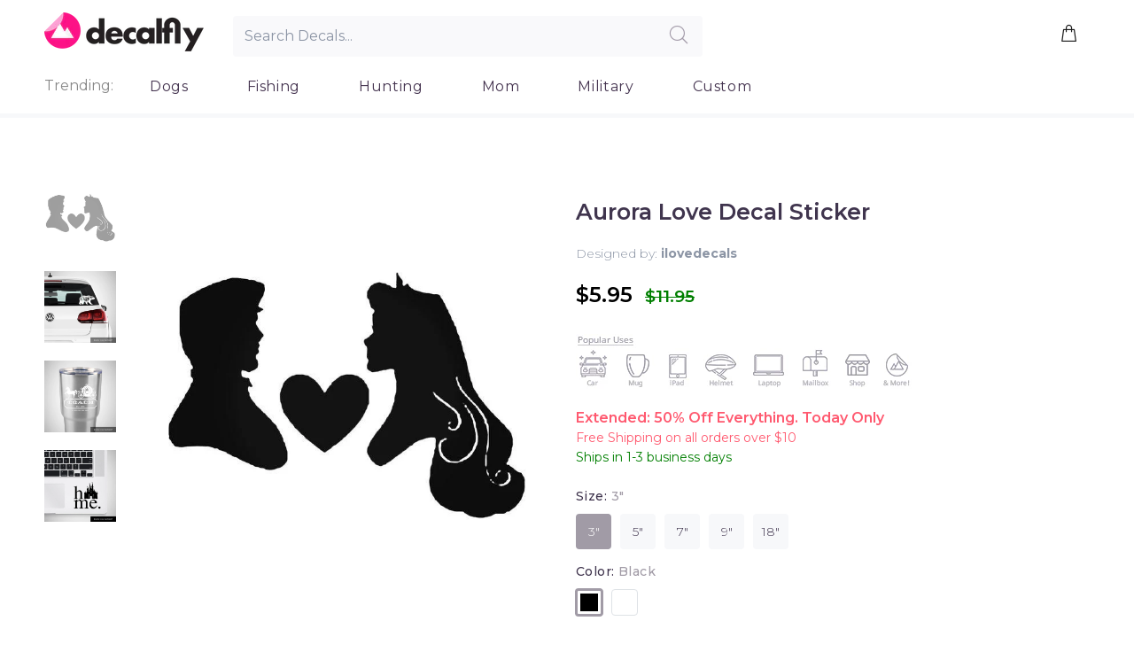

--- FILE ---
content_type: text/html; charset=utf-8
request_url: https://decalfly.com/products/aurora-love-decal-sticker
body_size: 24795
content:
<!doctype html>
<!--[if IE 9]> <html class="ie9 no-js" lang="en"> <![endif]-->
<!--[if (gt IE 9)|!(IE)]><!--> <html class="no-js" lang="en"> <!--<![endif]-->
<head>


                
<meta name="description" content="Aurora Love Decal Sticker is a durable, multi-purpose and weather resistant decal sticker that is great for both indoor and outdoor use. This decal can withstand wind, rain, sunlight and even a dis..."> 
                
 <!-- SEO-BOOSTER-AUTO-DESCRIPTION --> 
   
 <meta name="google-site-verification" content="l_uZ1S1FrPmpk0E1YtvANwVnP5YUxMu_q2hmcPB85x4" />
 <!-- secomapp-json-ld --> 
 <!-- secomapp-json-ld -->

<!-- smart-seo-json-ld-store -->
<script type="application/ld+json">
{
   "@context": "http://schema.org",
   "@type": "WebSite",
   "url": "https://decalfly.com/",
   "potentialAction": {
     "@type": "SearchAction",
     "target": "https://decalfly.com/search?q={search_term_string}",
     "query-input": "required name=search_term_string"
   }
}
</script>
<script type="application/ld+json">
{
	"@context": "http://schema.org",
	"@type": "Organization",
	"url": "http://decalfly.com"}
</script>
<!-- End - smart-seo-json-ld-store -->



<!-- secomapp-json-ld-Breadcrumb -->
<script type="application/ld+json">
    {
        "@context": "http://schema.org",
        "@type": "BreadcrumbList",
        "itemListElement": [{
            "@type": "ListItem",
            "position": 1,
            "item": {
                "@type": "Website",
                "@id": "https://decalfly.com",
                "name": "Translation missing: en.general.breadcrumbs.home"
            }
        },{
                "@type": "ListItem",
                "position": 2,
                "item": {
                    "@type": "Product",
                    "@id": "https://decalfly.com/products/aurora-love-decal-sticker",
                    "name": "Aurora Love Decal Sticker"
                }
            }]}
</script><!-- secomapp-json-ld-product -->
<script type="application/ld+json">
    {
        "@context": "http://schema.org/",
        "@type": "Product",
        "url": "https://decalfly.com/products/aurora-love-decal-sticker",
        "name": "Aurora Love Decal Sticker",
        "image": "https://decalfly.com/cdn/shop/products/aurora-love-decal-sticker.jpg?v=1570921218",
        "description": "Aurora Love Decal Sticker",
        "brand": {
            "name": "Decal Fly"
        },
        "sku": "z-1539",
        "weight": "0.0lb",
        "offers" : [
            {
                "@type" : "Offer" ,
                "priceCurrency" : "USD" ,
                "price" : "5.95" ,
                "priceValidUntil": "2026-04-22",
                "availability" : "http://schema.org/InStock" ,
                "itemCondition": "http://schema.org/NewCondition",
                "sku": "z-1539",
                "name": "3&quot; / Black",
                "url" : "https://decalfly.com/products/aurora-love-decal-sticker?variant=30272566427780",
                "seller" : {
                    "@type" : "Organization",
                    "name" : "Decalfly"
                }
            },
            {
                "@type" : "Offer" ,
                "priceCurrency" : "USD" ,
                "price" : "5.95" ,
                "priceValidUntil": "2026-04-22",
                "availability" : "http://schema.org/InStock" ,
                "itemCondition": "http://schema.org/NewCondition",
                "sku": "z-1539",
                "name": "3&quot; / White",
                "url" : "https://decalfly.com/products/aurora-love-decal-sticker?variant=30272566460548",
                "seller" : {
                    "@type" : "Organization",
                    "name" : "Decalfly"
                }
            },
            {
                "@type" : "Offer" ,
                "priceCurrency" : "USD" ,
                "price" : "7.95" ,
                "priceValidUntil": "2026-04-22",
                "availability" : "http://schema.org/InStock" ,
                "itemCondition": "http://schema.org/NewCondition",
                "sku": "z-1539",
                "name": "5&quot; / Black",
                "url" : "https://decalfly.com/products/aurora-love-decal-sticker?variant=30272566493316",
                "seller" : {
                    "@type" : "Organization",
                    "name" : "Decalfly"
                }
            },
            {
                "@type" : "Offer" ,
                "priceCurrency" : "USD" ,
                "price" : "7.95" ,
                "priceValidUntil": "2026-04-22",
                "availability" : "http://schema.org/InStock" ,
                "itemCondition": "http://schema.org/NewCondition",
                "sku": "z-1539",
                "name": "5&quot; / White",
                "url" : "https://decalfly.com/products/aurora-love-decal-sticker?variant=30272566526084",
                "seller" : {
                    "@type" : "Organization",
                    "name" : "Decalfly"
                }
            },
            {
                "@type" : "Offer" ,
                "priceCurrency" : "USD" ,
                "price" : "9.95" ,
                "priceValidUntil": "2026-04-22",
                "availability" : "http://schema.org/InStock" ,
                "itemCondition": "http://schema.org/NewCondition",
                "sku": "z-1539",
                "name": "7&quot; / Black",
                "url" : "https://decalfly.com/products/aurora-love-decal-sticker?variant=30272566558852",
                "seller" : {
                    "@type" : "Organization",
                    "name" : "Decalfly"
                }
            },
            {
                "@type" : "Offer" ,
                "priceCurrency" : "USD" ,
                "price" : "9.95" ,
                "priceValidUntil": "2026-04-22",
                "availability" : "http://schema.org/InStock" ,
                "itemCondition": "http://schema.org/NewCondition",
                "sku": "z-1539",
                "name": "7&quot; / White",
                "url" : "https://decalfly.com/products/aurora-love-decal-sticker?variant=30272566591620",
                "seller" : {
                    "@type" : "Organization",
                    "name" : "Decalfly"
                }
            },
            {
                "@type" : "Offer" ,
                "priceCurrency" : "USD" ,
                "price" : "12.95" ,
                "priceValidUntil": "2026-04-22",
                "availability" : "http://schema.org/InStock" ,
                "itemCondition": "http://schema.org/NewCondition",
                "sku": "z-1539",
                "name": "9&quot; / Black",
                "url" : "https://decalfly.com/products/aurora-love-decal-sticker?variant=30272566624388",
                "seller" : {
                    "@type" : "Organization",
                    "name" : "Decalfly"
                }
            },
            {
                "@type" : "Offer" ,
                "priceCurrency" : "USD" ,
                "price" : "24.95" ,
                "priceValidUntil": "2026-04-22",
                "availability" : "http://schema.org/InStock" ,
                "itemCondition": "http://schema.org/NewCondition",
                "sku": "z-1539",
                "name": "18&quot; / Black",
                "url" : "https://decalfly.com/products/aurora-love-decal-sticker?variant=31381415559300",
                "seller" : {
                    "@type" : "Organization",
                    "name" : "Decalfly"
                }
            },
            {
                "@type" : "Offer" ,
                "priceCurrency" : "USD" ,
                "price" : "12.95" ,
                "priceValidUntil": "2026-04-22",
                "availability" : "http://schema.org/InStock" ,
                "itemCondition": "http://schema.org/NewCondition",
                "sku": "z-1539",
                "name": "9&quot; / White",
                "url" : "https://decalfly.com/products/aurora-love-decal-sticker?variant=30272566657156",
                "seller" : {
                    "@type" : "Organization",
                    "name" : "Decalfly"
                }
            },
            {
                "@type" : "Offer" ,
                "priceCurrency" : "USD" ,
                "price" : "24.95" ,
                "priceValidUntil": "2026-04-22",
                "availability" : "http://schema.org/InStock" ,
                "itemCondition": "http://schema.org/NewCondition",
                "sku": "z-1539",
                "name": "18&quot; / White",
                "url" : "https://decalfly.com/products/aurora-love-decal-sticker?variant=31381415624836",
                "seller" : {
                    "@type" : "Organization",
                    "name" : "Decalfly"
                }
            }
        ]
    }
</script> 


  
  <!-- Basic page needs ================================================== -->
  <meta charset="utf-8">
  <!--[if IE]><meta http-equiv="X-UA-Compatible" content="IE=edge,chrome=1"><![endif]-->
  <meta name="viewport" content="width=device-width,initial-scale=1">
  <meta name="theme-color" content="#a19ba6">
  <meta name="keywords" content="Shopify Template" />
  <meta name="author" content="p-themes">
  <link rel="canonical" href="https://decalfly.com/products/aurora-love-decal-sticker"><link rel="shortcut icon" href="//decalfly.com/cdn/shop/t/18/assets/favicon.png?v=154234795939133949671569076873" type="image/x-icon" /><!-- Title and description ================================================== --><title>Aurora Love Decal Sticker
&ndash; Decalfly
</title><!-- Social meta ================================================== --><!-- /snippets/social-meta-tags.liquid -->
<meta property="og:site_name" content="Decalfly">
<meta property="og:url" content="https://decalfly.com/products/aurora-love-decal-sticker">
<meta property="og:title" content="Aurora Love Decal Sticker">
<meta property="og:type" content="product">
<meta property="og:description" content="Aurora Love Decal Sticker is a durable, multi-purpose and weather resistant decal sticker that is great for both indoor and outdoor use. This decal can withstand wind, rain, sunlight and even a dishwasher. Our decals can be put on cars, windows, tumblers, Macbooks, iPhones, iPads and any flat and smooth surface you can"><meta property="og:price:amount" content="5.95">
  <meta property="og:price:currency" content="USD"><meta property="og:image" content="http://decalfly.com/cdn/shop/products/aurora-love-decal-sticker_1200x1200.jpg?v=1570921218"><meta property="og:image" content="http://decalfly.com/cdn/shop/products/aa_39e6a537-d289-4360-a86f-5f6e1c3a0b28_1200x1200.jpg?v=1570921218"><meta property="og:image" content="http://decalfly.com/cdn/shop/products/aaa_94450460-3308-4ea7-af26-0df7ed95ad52_1200x1200.jpg?v=1570921218">
<meta property="og:image:secure_url" content="https://decalfly.com/cdn/shop/products/aurora-love-decal-sticker_1200x1200.jpg?v=1570921218"><meta property="og:image:secure_url" content="https://decalfly.com/cdn/shop/products/aa_39e6a537-d289-4360-a86f-5f6e1c3a0b28_1200x1200.jpg?v=1570921218"><meta property="og:image:secure_url" content="https://decalfly.com/cdn/shop/products/aaa_94450460-3308-4ea7-af26-0df7ed95ad52_1200x1200.jpg?v=1570921218">
<meta name="twitter:card" content="summary_large_image">
<meta name="twitter:title" content="Aurora Love Decal Sticker">
<meta name="twitter:description" content="Aurora Love Decal Sticker is a durable, multi-purpose and weather resistant decal sticker that is great for both indoor and outdoor use. This decal can withstand wind, rain, sunlight and even a dishwasher. Our decals can be put on cars, windows, tumblers, Macbooks, iPhones, iPads and any flat and smooth surface you can">
<!-- Helpers ================================================== -->

  <!-- CSS ================================================== --><link href="https://fonts.googleapis.com/css?family=Montserrat:100,200,300,400,500,600,700,800,900" rel="stylesheet"><link href="https://fonts.googleapis.com/css?family=Montserrat&display=swap" rel="stylesheet">
<link href="//decalfly.com/cdn/shop/t/18/assets/theme.css?v=89262715374568135791674755476" rel="stylesheet" type="text/css" media="all" />


<script src="//decalfly.com/cdn/shop/t/18/assets/jquery.min.js?v=146653844047132007351568990566"></script>
  
  
  
  
  
  <!-- Header hook for plugins ================================================== -->
  <script>var EWD_ULB_Options = {"Custom_CSS":"","Add_Lightbox":["galleries_any","image_class","image_selector"],"Image_Class_List":"div.clark img.zoom-product,img.what","Image_Selector_List":"div.clark img.zoom-product,img.what","Background_Close":"true","Gallery_Loop":"false","Show_Thumbnails":"none","Start_Autoplay":"false","Autoplay_Interval":"5000","Hide_On_Mobile":["title","description","thumbnails"],"Min_Height":"0","Min_Width":"0","Transition_Type":"ewd-ulb-no-transition","Top_Right_Controls":["exit"],"Top_Left_Controls":null,"Bottom_Right_Controls":null,"Bottom_Left_Controls":null,"Arrow":"None","Icon_Set":"a","Styling_Title_Font":"","Styling_Title_Font_Size":"","Styling_Title_Font_Color":"","Styling_Description_Font":"","Styling_Description_Font_Size":"","Styling_Description_Font_Color":"","Styling_Arrow_Size":"0px","Styling_Arrow_Color":"","Styling_Arrow_Background_Color":"#000000","Styling_Arrow_Background_Opacity":"0","Styling_Arrow_Background_Hover_Opacity":"0","Styling_Icon_Size":"20px","Styling_Icon_Color":"","Styling_Background_Overlay_Color":"#ffffff","Styling_Background_Overlay_Opacity":".95","Styling_Toolbar_Color":"#000000","Styling_Toolbar_Opacity":"0","Styling_Image_Overlay_Color":"","Styling_Image_Overlay_Opacity":"","Styling_Thumbnail_Bar_Color":"#000000","Styling_Thumbnail_Bar_Opacity":"0","Styling_Thumbnail_Scroll_Arrow_Color":"","Styling_Active_Thumbnail_Border_Color":"","Shop":"famous-tops.myshopify.com"};
</script> 
 <script>window.performance && window.performance.mark && window.performance.mark('shopify.content_for_header.start');</script><meta name="google-site-verification" content="r4V_aMyRx-9PWIQ4tjymlhAIkNUCyRzdGWwrUvsOJZs">
<meta id="shopify-digital-wallet" name="shopify-digital-wallet" content="/13551401/digital_wallets/dialog">
<meta name="shopify-checkout-api-token" content="eea44bdbd84d378d858053bfc9a80c9e">
<meta id="in-context-paypal-metadata" data-shop-id="13551401" data-venmo-supported="true" data-environment="production" data-locale="en_US" data-paypal-v4="true" data-currency="USD">
<link rel="alternate" type="application/json+oembed" href="https://decalfly.com/products/aurora-love-decal-sticker.oembed">
<script async="async" src="/checkouts/internal/preloads.js?locale=en-US"></script>
<script id="shopify-features" type="application/json">{"accessToken":"eea44bdbd84d378d858053bfc9a80c9e","betas":["rich-media-storefront-analytics"],"domain":"decalfly.com","predictiveSearch":true,"shopId":13551401,"locale":"en"}</script>
<script>var Shopify = Shopify || {};
Shopify.shop = "famous-tops.myshopify.com";
Shopify.locale = "en";
Shopify.currency = {"active":"USD","rate":"1.0"};
Shopify.country = "US";
Shopify.theme = {"name":"Install-me-wokiee-v-1-4-1","id":77272023172,"schema_name":"Wokiee","schema_version":"1.4.0","theme_store_id":null,"role":"main"};
Shopify.theme.handle = "null";
Shopify.theme.style = {"id":null,"handle":null};
Shopify.cdnHost = "decalfly.com/cdn";
Shopify.routes = Shopify.routes || {};
Shopify.routes.root = "/";</script>
<script type="module">!function(o){(o.Shopify=o.Shopify||{}).modules=!0}(window);</script>
<script>!function(o){function n(){var o=[];function n(){o.push(Array.prototype.slice.apply(arguments))}return n.q=o,n}var t=o.Shopify=o.Shopify||{};t.loadFeatures=n(),t.autoloadFeatures=n()}(window);</script>
<script id="shop-js-analytics" type="application/json">{"pageType":"product"}</script>
<script defer="defer" async type="module" src="//decalfly.com/cdn/shopifycloud/shop-js/modules/v2/client.init-shop-cart-sync_BT-GjEfc.en.esm.js"></script>
<script defer="defer" async type="module" src="//decalfly.com/cdn/shopifycloud/shop-js/modules/v2/chunk.common_D58fp_Oc.esm.js"></script>
<script defer="defer" async type="module" src="//decalfly.com/cdn/shopifycloud/shop-js/modules/v2/chunk.modal_xMitdFEc.esm.js"></script>
<script type="module">
  await import("//decalfly.com/cdn/shopifycloud/shop-js/modules/v2/client.init-shop-cart-sync_BT-GjEfc.en.esm.js");
await import("//decalfly.com/cdn/shopifycloud/shop-js/modules/v2/chunk.common_D58fp_Oc.esm.js");
await import("//decalfly.com/cdn/shopifycloud/shop-js/modules/v2/chunk.modal_xMitdFEc.esm.js");

  window.Shopify.SignInWithShop?.initShopCartSync?.({"fedCMEnabled":true,"windoidEnabled":true});

</script>
<script>(function() {
  var isLoaded = false;
  function asyncLoad() {
    if (isLoaded) return;
    isLoaded = true;
    var urls = ["\/\/d1liekpayvooaz.cloudfront.net\/apps\/customizery\/customizery.js?shop=famous-tops.myshopify.com","https:\/\/cdn.hextom.com\/js\/ultimatesalesboost.js?shop=famous-tops.myshopify.com","https:\/\/cdn.hextom.com\/js\/freeshippingbar.js?shop=famous-tops.myshopify.com"];
    for (var i = 0; i < urls.length; i++) {
      var s = document.createElement('script');
      s.type = 'text/javascript';
      s.async = true;
      s.src = urls[i];
      var x = document.getElementsByTagName('script')[0];
      x.parentNode.insertBefore(s, x);
    }
  };
  if(window.attachEvent) {
    window.attachEvent('onload', asyncLoad);
  } else {
    window.addEventListener('load', asyncLoad, false);
  }
})();</script>
<script id="__st">var __st={"a":13551401,"offset":-28800,"reqid":"85572fd0-8a13-4907-837c-4ff8efe87971-1769073763","pageurl":"decalfly.com\/products\/aurora-love-decal-sticker","u":"3be33da22b37","p":"product","rtyp":"product","rid":4162153349252};</script>
<script>window.ShopifyPaypalV4VisibilityTracking = true;</script>
<script id="captcha-bootstrap">!function(){'use strict';const t='contact',e='account',n='new_comment',o=[[t,t],['blogs',n],['comments',n],[t,'customer']],c=[[e,'customer_login'],[e,'guest_login'],[e,'recover_customer_password'],[e,'create_customer']],r=t=>t.map((([t,e])=>`form[action*='/${t}']:not([data-nocaptcha='true']) input[name='form_type'][value='${e}']`)).join(','),a=t=>()=>t?[...document.querySelectorAll(t)].map((t=>t.form)):[];function s(){const t=[...o],e=r(t);return a(e)}const i='password',u='form_key',d=['recaptcha-v3-token','g-recaptcha-response','h-captcha-response',i],f=()=>{try{return window.sessionStorage}catch{return}},m='__shopify_v',_=t=>t.elements[u];function p(t,e,n=!1){try{const o=window.sessionStorage,c=JSON.parse(o.getItem(e)),{data:r}=function(t){const{data:e,action:n}=t;return t[m]||n?{data:e,action:n}:{data:t,action:n}}(c);for(const[e,n]of Object.entries(r))t.elements[e]&&(t.elements[e].value=n);n&&o.removeItem(e)}catch(o){console.error('form repopulation failed',{error:o})}}const l='form_type',E='cptcha';function T(t){t.dataset[E]=!0}const w=window,h=w.document,L='Shopify',v='ce_forms',y='captcha';let A=!1;((t,e)=>{const n=(g='f06e6c50-85a8-45c8-87d0-21a2b65856fe',I='https://cdn.shopify.com/shopifycloud/storefront-forms-hcaptcha/ce_storefront_forms_captcha_hcaptcha.v1.5.2.iife.js',D={infoText:'Protected by hCaptcha',privacyText:'Privacy',termsText:'Terms'},(t,e,n)=>{const o=w[L][v],c=o.bindForm;if(c)return c(t,g,e,D).then(n);var r;o.q.push([[t,g,e,D],n]),r=I,A||(h.body.append(Object.assign(h.createElement('script'),{id:'captcha-provider',async:!0,src:r})),A=!0)});var g,I,D;w[L]=w[L]||{},w[L][v]=w[L][v]||{},w[L][v].q=[],w[L][y]=w[L][y]||{},w[L][y].protect=function(t,e){n(t,void 0,e),T(t)},Object.freeze(w[L][y]),function(t,e,n,w,h,L){const[v,y,A,g]=function(t,e,n){const i=e?o:[],u=t?c:[],d=[...i,...u],f=r(d),m=r(i),_=r(d.filter((([t,e])=>n.includes(e))));return[a(f),a(m),a(_),s()]}(w,h,L),I=t=>{const e=t.target;return e instanceof HTMLFormElement?e:e&&e.form},D=t=>v().includes(t);t.addEventListener('submit',(t=>{const e=I(t);if(!e)return;const n=D(e)&&!e.dataset.hcaptchaBound&&!e.dataset.recaptchaBound,o=_(e),c=g().includes(e)&&(!o||!o.value);(n||c)&&t.preventDefault(),c&&!n&&(function(t){try{if(!f())return;!function(t){const e=f();if(!e)return;const n=_(t);if(!n)return;const o=n.value;o&&e.removeItem(o)}(t);const e=Array.from(Array(32),(()=>Math.random().toString(36)[2])).join('');!function(t,e){_(t)||t.append(Object.assign(document.createElement('input'),{type:'hidden',name:u})),t.elements[u].value=e}(t,e),function(t,e){const n=f();if(!n)return;const o=[...t.querySelectorAll(`input[type='${i}']`)].map((({name:t})=>t)),c=[...d,...o],r={};for(const[a,s]of new FormData(t).entries())c.includes(a)||(r[a]=s);n.setItem(e,JSON.stringify({[m]:1,action:t.action,data:r}))}(t,e)}catch(e){console.error('failed to persist form',e)}}(e),e.submit())}));const S=(t,e)=>{t&&!t.dataset[E]&&(n(t,e.some((e=>e===t))),T(t))};for(const o of['focusin','change'])t.addEventListener(o,(t=>{const e=I(t);D(e)&&S(e,y())}));const B=e.get('form_key'),M=e.get(l),P=B&&M;t.addEventListener('DOMContentLoaded',(()=>{const t=y();if(P)for(const e of t)e.elements[l].value===M&&p(e,B);[...new Set([...A(),...v().filter((t=>'true'===t.dataset.shopifyCaptcha))])].forEach((e=>S(e,t)))}))}(h,new URLSearchParams(w.location.search),n,t,e,['guest_login'])})(!0,!0)}();</script>
<script integrity="sha256-4kQ18oKyAcykRKYeNunJcIwy7WH5gtpwJnB7kiuLZ1E=" data-source-attribution="shopify.loadfeatures" defer="defer" src="//decalfly.com/cdn/shopifycloud/storefront/assets/storefront/load_feature-a0a9edcb.js" crossorigin="anonymous"></script>
<script data-source-attribution="shopify.dynamic_checkout.dynamic.init">var Shopify=Shopify||{};Shopify.PaymentButton=Shopify.PaymentButton||{isStorefrontPortableWallets:!0,init:function(){window.Shopify.PaymentButton.init=function(){};var t=document.createElement("script");t.src="https://decalfly.com/cdn/shopifycloud/portable-wallets/latest/portable-wallets.en.js",t.type="module",document.head.appendChild(t)}};
</script>
<script data-source-attribution="shopify.dynamic_checkout.buyer_consent">
  function portableWalletsHideBuyerConsent(e){var t=document.getElementById("shopify-buyer-consent"),n=document.getElementById("shopify-subscription-policy-button");t&&n&&(t.classList.add("hidden"),t.setAttribute("aria-hidden","true"),n.removeEventListener("click",e))}function portableWalletsShowBuyerConsent(e){var t=document.getElementById("shopify-buyer-consent"),n=document.getElementById("shopify-subscription-policy-button");t&&n&&(t.classList.remove("hidden"),t.removeAttribute("aria-hidden"),n.addEventListener("click",e))}window.Shopify?.PaymentButton&&(window.Shopify.PaymentButton.hideBuyerConsent=portableWalletsHideBuyerConsent,window.Shopify.PaymentButton.showBuyerConsent=portableWalletsShowBuyerConsent);
</script>
<script data-source-attribution="shopify.dynamic_checkout.cart.bootstrap">document.addEventListener("DOMContentLoaded",(function(){function t(){return document.querySelector("shopify-accelerated-checkout-cart, shopify-accelerated-checkout")}if(t())Shopify.PaymentButton.init();else{new MutationObserver((function(e,n){t()&&(Shopify.PaymentButton.init(),n.disconnect())})).observe(document.body,{childList:!0,subtree:!0})}}));
</script>
<link id="shopify-accelerated-checkout-styles" rel="stylesheet" media="screen" href="https://decalfly.com/cdn/shopifycloud/portable-wallets/latest/accelerated-checkout-backwards-compat.css" crossorigin="anonymous">
<style id="shopify-accelerated-checkout-cart">
        #shopify-buyer-consent {
  margin-top: 1em;
  display: inline-block;
  width: 100%;
}

#shopify-buyer-consent.hidden {
  display: none;
}

#shopify-subscription-policy-button {
  background: none;
  border: none;
  padding: 0;
  text-decoration: underline;
  font-size: inherit;
  cursor: pointer;
}

#shopify-subscription-policy-button::before {
  box-shadow: none;
}

      </style>
<link rel="stylesheet" media="screen" href="//decalfly.com/cdn/shop/t/18/compiled_assets/styles.css?v=5299">
<script id="sections-script" data-sections="promo-fixed" defer="defer" src="//decalfly.com/cdn/shop/t/18/compiled_assets/scripts.js?v=5299"></script>
<script>window.performance && window.performance.mark && window.performance.mark('shopify.content_for_header.end');</script>
  <!-- /Header hook for plugins ================================================== --><style>
    [data-rating="0.0"]{
      display:none !important;
    }
    
    
    @media screen and (max-width: 766px) {
      .tt-product-single-info {
        padding-top: 0px;
      }
    
    .slick-slider .slick-list {
          height: auto !important;
    
    	}
      .tt-product-single-info {
        padding-top: 0px;
      }
      .tt-product-vertical-layout .tt-product-single-carousel-vertical {
          margin: 0 0 0px 0 !important;
              display: inline-flex !important;
          width:100% !important;
    	}
    	.tt-product-vertical-layout .tt-product-single-carousel-vertical .slick-slider .slick-slide {
          padding-bottom: 20px;
          width: 25% !important;
          padding: 2px !important;
    	}
      .tt-product-vertical-layout .tt-product-single-img {
        	width: 100%;
       }
      .slick-slider .slick-track {
       		height: auto !important;
       }
      
    }
    .mobile-search .tt-search-input{
             width: 95% !important;
    	    margin: 0em 0.7em;
      }
    
    .mobile-search .tt-btn-search {
        left: 86% !important;
    }
    .tt-account {
      display:none !important;
    }
    .mobilelogo {
    	width: 70%;
      	text-align: center;
        margin: auto;
        padding: 12px 5px 5px 0px;
    }
    .twentypercent {
      width:20%; 
    }
    .twelvepercent {
      width:12%;
     }
header .tt-parent-box:first-child .tt-direct-cart {
    padding-left: 0;
}
header .tt-dropdown-obj .tt-direct-cart {
    position: relative;
    z-index: 1;
    cursor: pointer;
    padding: 5px 8px;
    font-size: 24px;
    line-height: 1;
    color: #191919;
    background: none;
    border: none;
    display: inline-block;
    -moz-transition: color 0.2s linear;
    -o-transition: color 0.2s linear;
    -webkit-transition: color 0.2s linear;
    transition: color 0.2s linear;
}
header .tt-cart .tt-direct-cart .tt-badge-cart {
    padding-top: 2px;
}
header .tt-cart .tt-direct-cart .tt-badge-cart {
    display: -ms-flexbox;
    display: -webkit-flex;
    display: flex;
    -webkit-flex-direction: row;
    -ms-flex-direction: row;
    flex-direction: row;
    -webkit-flex-wrap: nowrap;
    -ms-flex-wrap: nowrap;
    flex-wrap: nowrap;
    -webkit-justify-content: center;
    -ms-flex-pack: center;
    justify-content: center;
    -webkit-align-content: center;
    -ms-flex-line-pack: center;
    align-content: center;
    -webkit-align-items: center;
    -ms-flex-align: center;
    align-items: center;
    width: 20px;
    height: 20px;
    background: #ff2a65;
    color: #ffffff;
    border-radius: 50%;
    position: absolute;
    top: -3px;
    right: -10px;
    font-size: 12px;
    line-height: 1;
    pointer-events: none;
}
     
  </style><!-- Global site tag (gtag.js) - Google Ads: 779343708 -->
<!-- <script async src="https://www.googletagmanager.com/gtag/js?id=AW-779343708"></script>
<script>
  window.dataLayer = window.dataLayer || [];
  function gtag(){dataLayer.push(arguments);}
  gtag('js', new Date());

  gtag('config', 'AW-779343708');
</script>
   -->

<link href="https://monorail-edge.shopifysvc.com" rel="dns-prefetch">
<script>(function(){if ("sendBeacon" in navigator && "performance" in window) {try {var session_token_from_headers = performance.getEntriesByType('navigation')[0].serverTiming.find(x => x.name == '_s').description;} catch {var session_token_from_headers = undefined;}var session_cookie_matches = document.cookie.match(/_shopify_s=([^;]*)/);var session_token_from_cookie = session_cookie_matches && session_cookie_matches.length === 2 ? session_cookie_matches[1] : "";var session_token = session_token_from_headers || session_token_from_cookie || "";function handle_abandonment_event(e) {var entries = performance.getEntries().filter(function(entry) {return /monorail-edge.shopifysvc.com/.test(entry.name);});if (!window.abandonment_tracked && entries.length === 0) {window.abandonment_tracked = true;var currentMs = Date.now();var navigation_start = performance.timing.navigationStart;var payload = {shop_id: 13551401,url: window.location.href,navigation_start,duration: currentMs - navigation_start,session_token,page_type: "product"};window.navigator.sendBeacon("https://monorail-edge.shopifysvc.com/v1/produce", JSON.stringify({schema_id: "online_store_buyer_site_abandonment/1.1",payload: payload,metadata: {event_created_at_ms: currentMs,event_sent_at_ms: currentMs}}));}}window.addEventListener('pagehide', handle_abandonment_event);}}());</script>
<script id="web-pixels-manager-setup">(function e(e,d,r,n,o){if(void 0===o&&(o={}),!Boolean(null===(a=null===(i=window.Shopify)||void 0===i?void 0:i.analytics)||void 0===a?void 0:a.replayQueue)){var i,a;window.Shopify=window.Shopify||{};var t=window.Shopify;t.analytics=t.analytics||{};var s=t.analytics;s.replayQueue=[],s.publish=function(e,d,r){return s.replayQueue.push([e,d,r]),!0};try{self.performance.mark("wpm:start")}catch(e){}var l=function(){var e={modern:/Edge?\/(1{2}[4-9]|1[2-9]\d|[2-9]\d{2}|\d{4,})\.\d+(\.\d+|)|Firefox\/(1{2}[4-9]|1[2-9]\d|[2-9]\d{2}|\d{4,})\.\d+(\.\d+|)|Chrom(ium|e)\/(9{2}|\d{3,})\.\d+(\.\d+|)|(Maci|X1{2}).+ Version\/(15\.\d+|(1[6-9]|[2-9]\d|\d{3,})\.\d+)([,.]\d+|)( \(\w+\)|)( Mobile\/\w+|) Safari\/|Chrome.+OPR\/(9{2}|\d{3,})\.\d+\.\d+|(CPU[ +]OS|iPhone[ +]OS|CPU[ +]iPhone|CPU IPhone OS|CPU iPad OS)[ +]+(15[._]\d+|(1[6-9]|[2-9]\d|\d{3,})[._]\d+)([._]\d+|)|Android:?[ /-](13[3-9]|1[4-9]\d|[2-9]\d{2}|\d{4,})(\.\d+|)(\.\d+|)|Android.+Firefox\/(13[5-9]|1[4-9]\d|[2-9]\d{2}|\d{4,})\.\d+(\.\d+|)|Android.+Chrom(ium|e)\/(13[3-9]|1[4-9]\d|[2-9]\d{2}|\d{4,})\.\d+(\.\d+|)|SamsungBrowser\/([2-9]\d|\d{3,})\.\d+/,legacy:/Edge?\/(1[6-9]|[2-9]\d|\d{3,})\.\d+(\.\d+|)|Firefox\/(5[4-9]|[6-9]\d|\d{3,})\.\d+(\.\d+|)|Chrom(ium|e)\/(5[1-9]|[6-9]\d|\d{3,})\.\d+(\.\d+|)([\d.]+$|.*Safari\/(?![\d.]+ Edge\/[\d.]+$))|(Maci|X1{2}).+ Version\/(10\.\d+|(1[1-9]|[2-9]\d|\d{3,})\.\d+)([,.]\d+|)( \(\w+\)|)( Mobile\/\w+|) Safari\/|Chrome.+OPR\/(3[89]|[4-9]\d|\d{3,})\.\d+\.\d+|(CPU[ +]OS|iPhone[ +]OS|CPU[ +]iPhone|CPU IPhone OS|CPU iPad OS)[ +]+(10[._]\d+|(1[1-9]|[2-9]\d|\d{3,})[._]\d+)([._]\d+|)|Android:?[ /-](13[3-9]|1[4-9]\d|[2-9]\d{2}|\d{4,})(\.\d+|)(\.\d+|)|Mobile Safari.+OPR\/([89]\d|\d{3,})\.\d+\.\d+|Android.+Firefox\/(13[5-9]|1[4-9]\d|[2-9]\d{2}|\d{4,})\.\d+(\.\d+|)|Android.+Chrom(ium|e)\/(13[3-9]|1[4-9]\d|[2-9]\d{2}|\d{4,})\.\d+(\.\d+|)|Android.+(UC? ?Browser|UCWEB|U3)[ /]?(15\.([5-9]|\d{2,})|(1[6-9]|[2-9]\d|\d{3,})\.\d+)\.\d+|SamsungBrowser\/(5\.\d+|([6-9]|\d{2,})\.\d+)|Android.+MQ{2}Browser\/(14(\.(9|\d{2,})|)|(1[5-9]|[2-9]\d|\d{3,})(\.\d+|))(\.\d+|)|K[Aa][Ii]OS\/(3\.\d+|([4-9]|\d{2,})\.\d+)(\.\d+|)/},d=e.modern,r=e.legacy,n=navigator.userAgent;return n.match(d)?"modern":n.match(r)?"legacy":"unknown"}(),u="modern"===l?"modern":"legacy",c=(null!=n?n:{modern:"",legacy:""})[u],f=function(e){return[e.baseUrl,"/wpm","/b",e.hashVersion,"modern"===e.buildTarget?"m":"l",".js"].join("")}({baseUrl:d,hashVersion:r,buildTarget:u}),m=function(e){var d=e.version,r=e.bundleTarget,n=e.surface,o=e.pageUrl,i=e.monorailEndpoint;return{emit:function(e){var a=e.status,t=e.errorMsg,s=(new Date).getTime(),l=JSON.stringify({metadata:{event_sent_at_ms:s},events:[{schema_id:"web_pixels_manager_load/3.1",payload:{version:d,bundle_target:r,page_url:o,status:a,surface:n,error_msg:t},metadata:{event_created_at_ms:s}}]});if(!i)return console&&console.warn&&console.warn("[Web Pixels Manager] No Monorail endpoint provided, skipping logging."),!1;try{return self.navigator.sendBeacon.bind(self.navigator)(i,l)}catch(e){}var u=new XMLHttpRequest;try{return u.open("POST",i,!0),u.setRequestHeader("Content-Type","text/plain"),u.send(l),!0}catch(e){return console&&console.warn&&console.warn("[Web Pixels Manager] Got an unhandled error while logging to Monorail."),!1}}}}({version:r,bundleTarget:l,surface:e.surface,pageUrl:self.location.href,monorailEndpoint:e.monorailEndpoint});try{o.browserTarget=l,function(e){var d=e.src,r=e.async,n=void 0===r||r,o=e.onload,i=e.onerror,a=e.sri,t=e.scriptDataAttributes,s=void 0===t?{}:t,l=document.createElement("script"),u=document.querySelector("head"),c=document.querySelector("body");if(l.async=n,l.src=d,a&&(l.integrity=a,l.crossOrigin="anonymous"),s)for(var f in s)if(Object.prototype.hasOwnProperty.call(s,f))try{l.dataset[f]=s[f]}catch(e){}if(o&&l.addEventListener("load",o),i&&l.addEventListener("error",i),u)u.appendChild(l);else{if(!c)throw new Error("Did not find a head or body element to append the script");c.appendChild(l)}}({src:f,async:!0,onload:function(){if(!function(){var e,d;return Boolean(null===(d=null===(e=window.Shopify)||void 0===e?void 0:e.analytics)||void 0===d?void 0:d.initialized)}()){var d=window.webPixelsManager.init(e)||void 0;if(d){var r=window.Shopify.analytics;r.replayQueue.forEach((function(e){var r=e[0],n=e[1],o=e[2];d.publishCustomEvent(r,n,o)})),r.replayQueue=[],r.publish=d.publishCustomEvent,r.visitor=d.visitor,r.initialized=!0}}},onerror:function(){return m.emit({status:"failed",errorMsg:"".concat(f," has failed to load")})},sri:function(e){var d=/^sha384-[A-Za-z0-9+/=]+$/;return"string"==typeof e&&d.test(e)}(c)?c:"",scriptDataAttributes:o}),m.emit({status:"loading"})}catch(e){m.emit({status:"failed",errorMsg:(null==e?void 0:e.message)||"Unknown error"})}}})({shopId: 13551401,storefrontBaseUrl: "https://decalfly.com",extensionsBaseUrl: "https://extensions.shopifycdn.com/cdn/shopifycloud/web-pixels-manager",monorailEndpoint: "https://monorail-edge.shopifysvc.com/unstable/produce_batch",surface: "storefront-renderer",enabledBetaFlags: ["2dca8a86"],webPixelsConfigList: [{"id":"shopify-app-pixel","configuration":"{}","eventPayloadVersion":"v1","runtimeContext":"STRICT","scriptVersion":"0450","apiClientId":"shopify-pixel","type":"APP","privacyPurposes":["ANALYTICS","MARKETING"]},{"id":"shopify-custom-pixel","eventPayloadVersion":"v1","runtimeContext":"LAX","scriptVersion":"0450","apiClientId":"shopify-pixel","type":"CUSTOM","privacyPurposes":["ANALYTICS","MARKETING"]}],isMerchantRequest: false,initData: {"shop":{"name":"Decalfly","paymentSettings":{"currencyCode":"USD"},"myshopifyDomain":"famous-tops.myshopify.com","countryCode":"US","storefrontUrl":"https:\/\/decalfly.com"},"customer":null,"cart":null,"checkout":null,"productVariants":[{"price":{"amount":5.95,"currencyCode":"USD"},"product":{"title":"Aurora Love Decal Sticker","vendor":"Decal Fly","id":"4162153349252","untranslatedTitle":"Aurora Love Decal Sticker","url":"\/products\/aurora-love-decal-sticker","type":"Vinyl Decal Sticker"},"id":"30272566427780","image":{"src":"\/\/decalfly.com\/cdn\/shop\/products\/aurora-love-decal-sticker.jpg?v=1570921218"},"sku":"z-1539","title":"3\" \/ Black","untranslatedTitle":"3\" \/ Black"},{"price":{"amount":5.95,"currencyCode":"USD"},"product":{"title":"Aurora Love Decal Sticker","vendor":"Decal Fly","id":"4162153349252","untranslatedTitle":"Aurora Love Decal Sticker","url":"\/products\/aurora-love-decal-sticker","type":"Vinyl Decal Sticker"},"id":"30272566460548","image":{"src":"\/\/decalfly.com\/cdn\/shop\/products\/aurora-love-decal-sticker.jpg?v=1570921218"},"sku":"z-1539","title":"3\" \/ White","untranslatedTitle":"3\" \/ White"},{"price":{"amount":7.95,"currencyCode":"USD"},"product":{"title":"Aurora Love Decal Sticker","vendor":"Decal Fly","id":"4162153349252","untranslatedTitle":"Aurora Love Decal Sticker","url":"\/products\/aurora-love-decal-sticker","type":"Vinyl Decal Sticker"},"id":"30272566493316","image":{"src":"\/\/decalfly.com\/cdn\/shop\/products\/aurora-love-decal-sticker.jpg?v=1570921218"},"sku":"z-1539","title":"5\" \/ Black","untranslatedTitle":"5\" \/ Black"},{"price":{"amount":7.95,"currencyCode":"USD"},"product":{"title":"Aurora Love Decal Sticker","vendor":"Decal Fly","id":"4162153349252","untranslatedTitle":"Aurora Love Decal Sticker","url":"\/products\/aurora-love-decal-sticker","type":"Vinyl Decal Sticker"},"id":"30272566526084","image":{"src":"\/\/decalfly.com\/cdn\/shop\/products\/aurora-love-decal-sticker.jpg?v=1570921218"},"sku":"z-1539","title":"5\" \/ White","untranslatedTitle":"5\" \/ White"},{"price":{"amount":9.95,"currencyCode":"USD"},"product":{"title":"Aurora Love Decal Sticker","vendor":"Decal Fly","id":"4162153349252","untranslatedTitle":"Aurora Love Decal Sticker","url":"\/products\/aurora-love-decal-sticker","type":"Vinyl Decal Sticker"},"id":"30272566558852","image":{"src":"\/\/decalfly.com\/cdn\/shop\/products\/aurora-love-decal-sticker.jpg?v=1570921218"},"sku":"z-1539","title":"7\" \/ Black","untranslatedTitle":"7\" \/ Black"},{"price":{"amount":9.95,"currencyCode":"USD"},"product":{"title":"Aurora Love Decal Sticker","vendor":"Decal Fly","id":"4162153349252","untranslatedTitle":"Aurora Love Decal Sticker","url":"\/products\/aurora-love-decal-sticker","type":"Vinyl Decal Sticker"},"id":"30272566591620","image":{"src":"\/\/decalfly.com\/cdn\/shop\/products\/aurora-love-decal-sticker.jpg?v=1570921218"},"sku":"z-1539","title":"7\" \/ White","untranslatedTitle":"7\" \/ White"},{"price":{"amount":12.95,"currencyCode":"USD"},"product":{"title":"Aurora Love Decal Sticker","vendor":"Decal Fly","id":"4162153349252","untranslatedTitle":"Aurora Love Decal Sticker","url":"\/products\/aurora-love-decal-sticker","type":"Vinyl Decal Sticker"},"id":"30272566624388","image":{"src":"\/\/decalfly.com\/cdn\/shop\/products\/aurora-love-decal-sticker.jpg?v=1570921218"},"sku":"z-1539","title":"9\" \/ Black","untranslatedTitle":"9\" \/ Black"},{"price":{"amount":24.95,"currencyCode":"USD"},"product":{"title":"Aurora Love Decal Sticker","vendor":"Decal Fly","id":"4162153349252","untranslatedTitle":"Aurora Love Decal Sticker","url":"\/products\/aurora-love-decal-sticker","type":"Vinyl Decal Sticker"},"id":"31381415559300","image":{"src":"\/\/decalfly.com\/cdn\/shop\/products\/aurora-love-decal-sticker.jpg?v=1570921218"},"sku":"z-1539","title":"18\" \/ Black","untranslatedTitle":"18\" \/ Black"},{"price":{"amount":12.95,"currencyCode":"USD"},"product":{"title":"Aurora Love Decal Sticker","vendor":"Decal Fly","id":"4162153349252","untranslatedTitle":"Aurora Love Decal Sticker","url":"\/products\/aurora-love-decal-sticker","type":"Vinyl Decal Sticker"},"id":"30272566657156","image":{"src":"\/\/decalfly.com\/cdn\/shop\/products\/aurora-love-decal-sticker.jpg?v=1570921218"},"sku":"z-1539","title":"9\" \/ White","untranslatedTitle":"9\" \/ White"},{"price":{"amount":24.95,"currencyCode":"USD"},"product":{"title":"Aurora Love Decal Sticker","vendor":"Decal Fly","id":"4162153349252","untranslatedTitle":"Aurora Love Decal Sticker","url":"\/products\/aurora-love-decal-sticker","type":"Vinyl Decal Sticker"},"id":"31381415624836","image":{"src":"\/\/decalfly.com\/cdn\/shop\/products\/aurora-love-decal-sticker.jpg?v=1570921218"},"sku":"z-1539","title":"18\" \/ White","untranslatedTitle":"18\" \/ White"}],"purchasingCompany":null},},"https://decalfly.com/cdn","fcfee988w5aeb613cpc8e4bc33m6693e112",{"modern":"","legacy":""},{"shopId":"13551401","storefrontBaseUrl":"https:\/\/decalfly.com","extensionBaseUrl":"https:\/\/extensions.shopifycdn.com\/cdn\/shopifycloud\/web-pixels-manager","surface":"storefront-renderer","enabledBetaFlags":"[\"2dca8a86\"]","isMerchantRequest":"false","hashVersion":"fcfee988w5aeb613cpc8e4bc33m6693e112","publish":"custom","events":"[[\"page_viewed\",{}],[\"product_viewed\",{\"productVariant\":{\"price\":{\"amount\":5.95,\"currencyCode\":\"USD\"},\"product\":{\"title\":\"Aurora Love Decal Sticker\",\"vendor\":\"Decal Fly\",\"id\":\"4162153349252\",\"untranslatedTitle\":\"Aurora Love Decal Sticker\",\"url\":\"\/products\/aurora-love-decal-sticker\",\"type\":\"Vinyl Decal Sticker\"},\"id\":\"30272566427780\",\"image\":{\"src\":\"\/\/decalfly.com\/cdn\/shop\/products\/aurora-love-decal-sticker.jpg?v=1570921218\"},\"sku\":\"z-1539\",\"title\":\"3\\\" \/ Black\",\"untranslatedTitle\":\"3\\\" \/ Black\"}}]]"});</script><script>
  window.ShopifyAnalytics = window.ShopifyAnalytics || {};
  window.ShopifyAnalytics.meta = window.ShopifyAnalytics.meta || {};
  window.ShopifyAnalytics.meta.currency = 'USD';
  var meta = {"product":{"id":4162153349252,"gid":"gid:\/\/shopify\/Product\/4162153349252","vendor":"Decal Fly","type":"Vinyl Decal Sticker","handle":"aurora-love-decal-sticker","variants":[{"id":30272566427780,"price":595,"name":"Aurora Love Decal Sticker - 3\" \/ Black","public_title":"3\" \/ Black","sku":"z-1539"},{"id":30272566460548,"price":595,"name":"Aurora Love Decal Sticker - 3\" \/ White","public_title":"3\" \/ White","sku":"z-1539"},{"id":30272566493316,"price":795,"name":"Aurora Love Decal Sticker - 5\" \/ Black","public_title":"5\" \/ Black","sku":"z-1539"},{"id":30272566526084,"price":795,"name":"Aurora Love Decal Sticker - 5\" \/ White","public_title":"5\" \/ White","sku":"z-1539"},{"id":30272566558852,"price":995,"name":"Aurora Love Decal Sticker - 7\" \/ Black","public_title":"7\" \/ Black","sku":"z-1539"},{"id":30272566591620,"price":995,"name":"Aurora Love Decal Sticker - 7\" \/ White","public_title":"7\" \/ White","sku":"z-1539"},{"id":30272566624388,"price":1295,"name":"Aurora Love Decal Sticker - 9\" \/ Black","public_title":"9\" \/ Black","sku":"z-1539"},{"id":31381415559300,"price":2495,"name":"Aurora Love Decal Sticker - 18\" \/ Black","public_title":"18\" \/ Black","sku":"z-1539"},{"id":30272566657156,"price":1295,"name":"Aurora Love Decal Sticker - 9\" \/ White","public_title":"9\" \/ White","sku":"z-1539"},{"id":31381415624836,"price":2495,"name":"Aurora Love Decal Sticker - 18\" \/ White","public_title":"18\" \/ White","sku":"z-1539"}],"remote":false},"page":{"pageType":"product","resourceType":"product","resourceId":4162153349252,"requestId":"85572fd0-8a13-4907-837c-4ff8efe87971-1769073763"}};
  for (var attr in meta) {
    window.ShopifyAnalytics.meta[attr] = meta[attr];
  }
</script>
<script class="analytics">
  (function () {
    var customDocumentWrite = function(content) {
      var jquery = null;

      if (window.jQuery) {
        jquery = window.jQuery;
      } else if (window.Checkout && window.Checkout.$) {
        jquery = window.Checkout.$;
      }

      if (jquery) {
        jquery('body').append(content);
      }
    };

    var hasLoggedConversion = function(token) {
      if (token) {
        return document.cookie.indexOf('loggedConversion=' + token) !== -1;
      }
      return false;
    }

    var setCookieIfConversion = function(token) {
      if (token) {
        var twoMonthsFromNow = new Date(Date.now());
        twoMonthsFromNow.setMonth(twoMonthsFromNow.getMonth() + 2);

        document.cookie = 'loggedConversion=' + token + '; expires=' + twoMonthsFromNow;
      }
    }

    var trekkie = window.ShopifyAnalytics.lib = window.trekkie = window.trekkie || [];
    if (trekkie.integrations) {
      return;
    }
    trekkie.methods = [
      'identify',
      'page',
      'ready',
      'track',
      'trackForm',
      'trackLink'
    ];
    trekkie.factory = function(method) {
      return function() {
        var args = Array.prototype.slice.call(arguments);
        args.unshift(method);
        trekkie.push(args);
        return trekkie;
      };
    };
    for (var i = 0; i < trekkie.methods.length; i++) {
      var key = trekkie.methods[i];
      trekkie[key] = trekkie.factory(key);
    }
    trekkie.load = function(config) {
      trekkie.config = config || {};
      trekkie.config.initialDocumentCookie = document.cookie;
      var first = document.getElementsByTagName('script')[0];
      var script = document.createElement('script');
      script.type = 'text/javascript';
      script.onerror = function(e) {
        var scriptFallback = document.createElement('script');
        scriptFallback.type = 'text/javascript';
        scriptFallback.onerror = function(error) {
                var Monorail = {
      produce: function produce(monorailDomain, schemaId, payload) {
        var currentMs = new Date().getTime();
        var event = {
          schema_id: schemaId,
          payload: payload,
          metadata: {
            event_created_at_ms: currentMs,
            event_sent_at_ms: currentMs
          }
        };
        return Monorail.sendRequest("https://" + monorailDomain + "/v1/produce", JSON.stringify(event));
      },
      sendRequest: function sendRequest(endpointUrl, payload) {
        // Try the sendBeacon API
        if (window && window.navigator && typeof window.navigator.sendBeacon === 'function' && typeof window.Blob === 'function' && !Monorail.isIos12()) {
          var blobData = new window.Blob([payload], {
            type: 'text/plain'
          });

          if (window.navigator.sendBeacon(endpointUrl, blobData)) {
            return true;
          } // sendBeacon was not successful

        } // XHR beacon

        var xhr = new XMLHttpRequest();

        try {
          xhr.open('POST', endpointUrl);
          xhr.setRequestHeader('Content-Type', 'text/plain');
          xhr.send(payload);
        } catch (e) {
          console.log(e);
        }

        return false;
      },
      isIos12: function isIos12() {
        return window.navigator.userAgent.lastIndexOf('iPhone; CPU iPhone OS 12_') !== -1 || window.navigator.userAgent.lastIndexOf('iPad; CPU OS 12_') !== -1;
      }
    };
    Monorail.produce('monorail-edge.shopifysvc.com',
      'trekkie_storefront_load_errors/1.1',
      {shop_id: 13551401,
      theme_id: 77272023172,
      app_name: "storefront",
      context_url: window.location.href,
      source_url: "//decalfly.com/cdn/s/trekkie.storefront.1bbfab421998800ff09850b62e84b8915387986d.min.js"});

        };
        scriptFallback.async = true;
        scriptFallback.src = '//decalfly.com/cdn/s/trekkie.storefront.1bbfab421998800ff09850b62e84b8915387986d.min.js';
        first.parentNode.insertBefore(scriptFallback, first);
      };
      script.async = true;
      script.src = '//decalfly.com/cdn/s/trekkie.storefront.1bbfab421998800ff09850b62e84b8915387986d.min.js';
      first.parentNode.insertBefore(script, first);
    };
    trekkie.load(
      {"Trekkie":{"appName":"storefront","development":false,"defaultAttributes":{"shopId":13551401,"isMerchantRequest":null,"themeId":77272023172,"themeCityHash":"7290929418223137528","contentLanguage":"en","currency":"USD","eventMetadataId":"cf14128c-b9c9-434f-a54c-6293d819d3b2"},"isServerSideCookieWritingEnabled":true,"monorailRegion":"shop_domain","enabledBetaFlags":["65f19447"]},"Session Attribution":{},"S2S":{"facebookCapiEnabled":false,"source":"trekkie-storefront-renderer","apiClientId":580111}}
    );

    var loaded = false;
    trekkie.ready(function() {
      if (loaded) return;
      loaded = true;

      window.ShopifyAnalytics.lib = window.trekkie;

      var originalDocumentWrite = document.write;
      document.write = customDocumentWrite;
      try { window.ShopifyAnalytics.merchantGoogleAnalytics.call(this); } catch(error) {};
      document.write = originalDocumentWrite;

      window.ShopifyAnalytics.lib.page(null,{"pageType":"product","resourceType":"product","resourceId":4162153349252,"requestId":"85572fd0-8a13-4907-837c-4ff8efe87971-1769073763","shopifyEmitted":true});

      var match = window.location.pathname.match(/checkouts\/(.+)\/(thank_you|post_purchase)/)
      var token = match? match[1]: undefined;
      if (!hasLoggedConversion(token)) {
        setCookieIfConversion(token);
        window.ShopifyAnalytics.lib.track("Viewed Product",{"currency":"USD","variantId":30272566427780,"productId":4162153349252,"productGid":"gid:\/\/shopify\/Product\/4162153349252","name":"Aurora Love Decal Sticker - 3\" \/ Black","price":"5.95","sku":"z-1539","brand":"Decal Fly","variant":"3\" \/ Black","category":"Vinyl Decal Sticker","nonInteraction":true,"remote":false},undefined,undefined,{"shopifyEmitted":true});
      window.ShopifyAnalytics.lib.track("monorail:\/\/trekkie_storefront_viewed_product\/1.1",{"currency":"USD","variantId":30272566427780,"productId":4162153349252,"productGid":"gid:\/\/shopify\/Product\/4162153349252","name":"Aurora Love Decal Sticker - 3\" \/ Black","price":"5.95","sku":"z-1539","brand":"Decal Fly","variant":"3\" \/ Black","category":"Vinyl Decal Sticker","nonInteraction":true,"remote":false,"referer":"https:\/\/decalfly.com\/products\/aurora-love-decal-sticker"});
      }
    });


        var eventsListenerScript = document.createElement('script');
        eventsListenerScript.async = true;
        eventsListenerScript.src = "//decalfly.com/cdn/shopifycloud/storefront/assets/shop_events_listener-3da45d37.js";
        document.getElementsByTagName('head')[0].appendChild(eventsListenerScript);

})();</script>
  <script>
  if (!window.ga || (window.ga && typeof window.ga !== 'function')) {
    window.ga = function ga() {
      (window.ga.q = window.ga.q || []).push(arguments);
      if (window.Shopify && window.Shopify.analytics && typeof window.Shopify.analytics.publish === 'function') {
        window.Shopify.analytics.publish("ga_stub_called", {}, {sendTo: "google_osp_migration"});
      }
      console.error("Shopify's Google Analytics stub called with:", Array.from(arguments), "\nSee https://help.shopify.com/manual/promoting-marketing/pixels/pixel-migration#google for more information.");
    };
    if (window.Shopify && window.Shopify.analytics && typeof window.Shopify.analytics.publish === 'function') {
      window.Shopify.analytics.publish("ga_stub_initialized", {}, {sendTo: "google_osp_migration"});
    }
  }
</script>
<script
  defer
  src="https://decalfly.com/cdn/shopifycloud/perf-kit/shopify-perf-kit-3.0.4.min.js"
  data-application="storefront-renderer"
  data-shop-id="13551401"
  data-render-region="gcp-us-central1"
  data-page-type="product"
  data-theme-instance-id="77272023172"
  data-theme-name="Wokiee"
  data-theme-version="1.4.0"
  data-monorail-region="shop_domain"
  data-resource-timing-sampling-rate="10"
  data-shs="true"
  data-shs-beacon="true"
  data-shs-export-with-fetch="true"
  data-shs-logs-sample-rate="1"
  data-shs-beacon-endpoint="https://decalfly.com/api/collect"
></script>
</head>
<body ><div id="shopify-section-show-helper" class="shopify-section"></div><div id="shopify-section-header-template" class="shopify-section"><nav class="panel-menu mobile-main-menu">
  <ul>
    <li>&nbsp;&nbsp;<b>Trending Now...</b></li><br><li>
      <a href="/collections/dogs">Dogs</a></li><li>
      <a href="/collections/fishing-decal-stickers">Fishing</a></li><li>
      <a href="/collections/hunting-decal-stickers">Hunting</a></li><li>
      <a href="/collections/mom-decal-stickers">Mom</a></li><li>
      <a href="/collections/military">Military</a></li><li>
      <a href="/collections/custom">Custom</a></li></ul>
</nav><header class="desctop-menu-large"><!-- tt-mobile-header -->
<div class="tt-mobile-header">
  <div class="container-fluid">
    <div class="tt-header-row row">
      <div class="tt-mobile-parent-menu" class="twentypercent">
        <div class="tt-menu-toggle mainmenumob-js">
          <svg version="1.1" id="Layer_1" xmlns="http://www.w3.org/2000/svg" xmlns:xlink="http://www.w3.org/1999/xlink" x="0px" y="0px"
     viewBox="0 0 22 22" style="enable-background:new 0 0 22 22;" xml:space="preserve">
  <g>
    <path d="M1.8,6.1C1.6,6,1.6,5.8,1.6,5.7c0-0.2,0.1-0.3,0.2-0.4C1.9,5.1,2,5,2.2,5h17.5c0.2,0,0.3,0.1,0.4,0.2
             c0.1,0.1,0.2,0.3,0.2,0.4c0,0.2-0.1,0.3-0.2,0.4c-0.1,0.1-0.3,0.2-0.4,0.2H2.2C2,6.3,1.9,6.2,1.8,6.1z M1.8,11.7
             c-0.1-0.1-0.2-0.3-0.2-0.4c0-0.2,0.1-0.3,0.2-0.4c0.1-0.1,0.3-0.2,0.4-0.2h17.5c0.2,0,0.3,0.1,0.4,0.2c0.1,0.1,0.2,0.3,0.2,0.4
             c0,0.2-0.1,0.3-0.2,0.4c-0.1,0.1-0.3,0.2-0.4,0.2H2.2C2,11.9,1.9,11.8,1.8,11.7z M1.8,17.3c-0.1-0.1-0.2-0.3-0.2-0.4
             c0-0.2,0.1-0.3,0.2-0.4c0.1-0.1,0.3-0.2,0.4-0.2h17.5c0.2,0,0.3,0.1,0.4,0.2c0.1,0.1,0.2,0.3,0.2,0.4c0,0.2-0.1,0.3-0.2,0.4
             c-0.1,0.1-0.3,0.2-0.4,0.2H2.2C2,17.5,1.9,17.5,1.8,17.3z"/>
  </g>
</svg>
        </div>
      </div>
      <!-- search 
      <div class="tt-mobile-parent-search tt-parent-box"></div>-->
     <div class="mobilelogo">
        <a class="tt-logo tt-logo-alignment" href="/"><img src="//decalfly.com/cdn/shop/files/freelancer1_120x.png?v=1613517529"
                           srcset="//decalfly.com/cdn/shop/files/freelancer1_120x.png?v=1613517529 1x, //decalfly.com/cdn/shop/files/freelancer1_240x.png?v=1613517529 2x"
                           alt=""
                           class="tt-retina"></a>
      </div>
      
      <div class="twelvepercent">
      <!-- /search --><!-- cart -->
      <div class="tt-mobile-parent-cart tt-parent-box"></div>
      <!-- /cart --><!-- account 
      <div class="tt-mobile-parent-account tt-parent-box"></div>-->
      <!-- /account --></div>
    </div>
  </div>
  <div class="container-fluid tt-top-line">
    <div class="row">
        <div class="container">
          <div class="tt-search-opened-headtype1 mobile-search">
            <form action="/search" method="get" role="search">
              <button type="submit" class="tt-btn-search">
                <i class="icon-f-85"></i>
              </button>
              <input class="tt-search-input"
                     type="search"
                     name="q"
                     placeholder="Search Decals. Type Here...">
              <input type="hidden" name="type" value="product" />
            </form>
            </div> 
        </div>
      
    
    </div>
  </div>
</div><!-- tt-desktop-header -->
  <div class="tt-desktop-header">

    <div class="container">
      <div class="tt-header-holder">

        <div class="tt-obj-logo" itemscope itemtype="http://schema.org/Organization"><a href="/" class="tt-logo" itemprop="url"><img src="//decalfly.com/cdn/shop/files/freelancer1_180x.png?v=1613517529"
                   srcset="//decalfly.com/cdn/shop/files/freelancer1_180x.png?v=1613517529 1x, //decalfly.com/cdn/shop/files/freelancer1_360x.png?v=1613517529 2x"
                   alt=""
                   class="tt-retina" itemprop="logo" style="top:0px"/></a></div><div class="tt-parent-box tt-desctop-parent-headtype1">
  <div class="tt-search-opened-headtype1">
    <form action="/search" method="get" role="search">
      <button type="submit" class="tt-btn-search">
        <i class="icon-f-85"></i>
      </button>
      <input class="tt-search-input"
             type="search"
             name="q"
             placeholder="Search Decals...">
      <input type="hidden" name="type" value="product" />
    </form>
  </div>
</div><!-- tt-search -->
<div class="tt-desctop-parent-search tt-parent-box serchisopen">
  <div class="tt-search tt-dropdown-obj">
    <button class="tt-dropdown-toggle"
            data-tooltip="Search"
            data-tposition="bottom"
            >
      <i class="icon-f-85"></i>
    </button>
    <div class="tt-dropdown-menu">
      <div class="container">
        <form action="/search" method="get" role="search">
          <div class="tt-col">
            <input type="hidden" name="type" value="product" />
            <input class="tt-search-input"
                   type="search"
                   name="q"
                   placeholder="SEARCH PRODUCTS..."
                   aria-label="SEARCH PRODUCTS...">
            <button type="submit" class="tt-btn-search"></button>
          </div>
          <div class="tt-col">
            <button class="tt-btn-close icon-f-84"></button>
          </div>
          <div class="tt-info-text">What are you Looking for?</div>
        </form>
      </div>
    </div>
  </div>
</div>
<!-- /tt-search --><div class="tt-obj-options obj-move-right tt-position-absolute">
<!-- tt-cart -->
<div class="tt-desctop-parent-cart tt-parent-box">
  <div class="tt-cart tt-dropdown-obj">
    
    <!--cart dropdown item (old code) -->
    
   <!--  <button class="tt-dropdown-toggle"
            data-tooltip="Cart"
            data-tposition="bottom"
            >
      <i class="icon-f-39"></i>
      <span class="tt-text">
      
      </span>
      <span class="tt-badge-cart hide">0</span>
    </button> -->
    
     <!--cart dropdown item (old code End) -->
    
    <a class="tt-direct-cart" href="/cart/">
      <i class="icon-f-39"></i>
      <span class="tt-text">
      
      </span>
      <span class="tt-badge-cart hide">0</span>
    </a>

    <div class="tt-dropdown-menu">
      <div class="tt-mobile-add">
        <h6 class="tt-title">SHOPPING CART</h6>
        <button class="tt-close">CLOSE</button>
      </div>
      <div class="tt-dropdown-inner">
        <div class="tt-cart-layout">
          <div class="tt-cart-content">

            <a href="/cart" class="tt-cart-empty" title="VIEW CART">
              <i class="icon-f-39"></i>
              <p>No Products in the Cart</p>
            </a>
            
            <div class="tt-cart-box hide">
              <div class="tt-cart-list"></div>
              <div class="flex-align-center header-cart-more-message-js" style="display: none;">
                <a href="/cart" class="btn-link-02" title="View cart">. . .</a>
              </div>
              <div class="tt-cart-total-row">
                <div class="tt-cart-total-title">TOTAL:</div>
                <div class="tt-cart-total-price"><span class=money> $0.00</span></div>
              </div>
              
              <div class="tt-cart-btn">
                <div class="tt-item">
                  <a href="/checkout" class="btn">PROCEED TO CHECKOUT</a>
                </div>
                <div class="tt-item">
                  <a href="/cart" class="btn-link-02">VIEW CART</a>
                </div>
              </div>
            </div>

          </div>
        </div>
      </div><div class='item-html-js hide'>
  <div class="tt-item">
    <a href="#" title="View Product">
      <div class="tt-item-img">
        img
      </div>
      <div class="tt-item-descriptions">
        <h2 class="tt-title">title</h2>

        <ul class="tt-add-info">
          <li class="details">details</li>
        </ul>

        <div class="tt-quantity"><span class="qty">qty</span> X</div> <div class="tt-price">price</div>
      </div>
    </a>
    <div class="tt-item-close">
      <a href="/cart/change?id=0&quantity=0" class="tt-btn-close svg-icon-delete header_delete_cartitem_js" title="Delete">
        <svg version="1.1" id="Layer_1" xmlns="http://www.w3.org/2000/svg" xmlns:xlink="http://www.w3.org/1999/xlink" x="0px" y="0px"
     viewBox="0 0 22 22" style="enable-background:new 0 0 22 22;" xml:space="preserve">
  <g>
    <path d="M3.6,21.1c-0.1-0.1-0.2-0.3-0.2-0.4v-15H2.2C2,5.7,1.9,5.6,1.7,5.5C1.6,5.4,1.6,5.2,1.6,5.1c0-0.2,0.1-0.3,0.2-0.4
             C1.9,4.5,2,4.4,2.2,4.4h5V1.9c0-0.2,0.1-0.3,0.2-0.4c0.1-0.1,0.3-0.2,0.4-0.2h6.3c0.2,0,0.3,0.1,0.4,0.2c0.1,0.1,0.2,0.3,0.2,0.4
             v2.5h5c0.2,0,0.3,0.1,0.4,0.2c0.1,0.1,0.2,0.3,0.2,0.4c0,0.2-0.1,0.3-0.2,0.4c-0.1,0.1-0.3,0.2-0.4,0.2h-1.3v15
             c0,0.2-0.1,0.3-0.2,0.4c-0.1,0.1-0.3,0.2-0.4,0.2H4.1C3.9,21.3,3.7,21.2,3.6,21.1z M17.2,5.7H4.7v14.4h12.5V5.7z M8.3,9
             c0.1,0.1,0.2,0.3,0.2,0.4v6.9c0,0.2-0.1,0.3-0.2,0.4c-0.1,0.1-0.3,0.2-0.4,0.2s-0.3-0.1-0.4-0.2c-0.1-0.1-0.2-0.3-0.2-0.4V9.4
             c0-0.2,0.1-0.3,0.2-0.4c0.1-0.1,0.3-0.2,0.4-0.2S8.1,8.9,8.3,9z M8.4,4.4h5V2.6h-5V4.4z M11.4,9c0.1,0.1,0.2,0.3,0.2,0.4v6.9
             c0,0.2-0.1,0.3-0.2,0.4c-0.1,0.1-0.3,0.2-0.4,0.2s-0.3-0.1-0.4-0.2c-0.1-0.1-0.2-0.3-0.2-0.4V9.4c0-0.2,0.1-0.3,0.2-0.4
             c0.1-0.1,0.3-0.2,0.4-0.2S11.3,8.9,11.4,9z M13.6,9c0.1-0.1,0.3-0.2,0.4-0.2s0.3,0.1,0.4,0.2c0.1,0.1,0.2,0.3,0.2,0.4v6.9
             c0,0.2-0.1,0.3-0.2,0.4c-0.1,0.1-0.3,0.2-0.4,0.2s-0.3-0.1-0.4-0.2c-0.1-0.1-0.2-0.3-0.2-0.4V9.4C13.4,9.3,13.5,9.1,13.6,9z"/>
  </g>
</svg>
      </a>
    </div>
  </div>
</div></div>
  </div>
</div>
<!-- /tt-cart --><!-- tt-account -->
<div class="tt-desctop-parent-account tt-parent-box">
  <div class="tt-account tt-dropdown-obj">
    <button class="tt-dropdown-toggle"
            data-tooltip="My Account"
            data-tposition="bottom"
            ><i class="icon-f-94"></i></button>
    <div class="tt-dropdown-menu">
      <div class="tt-mobile-add">
        <button class="tt-close">Close</button>
      </div>
      <div class="tt-dropdown-inner">
        <ul><li><a href="/account/login"><i class="icon-f-77"></i>Sign In</a></li><li><a href="/account/register"><i class="icon-f-94"></i>Register</a></li><li><a href="/checkout"><i class="icon-f-68"></i>Checkout</a></li>
          
        </ul>
      </div>
    </div>
  </div>
</div>
<!-- /tt-account --></div>

      </div>
    </div><div class="tt-color-scheme-01 menubackground"><div class="container single-menu">
        <div class="tt-header-holder">
          <div class="tt-obj-menu obj-aligment-left">
            <div class="tt-desctop-parent-menu tt-parent-box">
              <div class="tt-desctop-menu tt-hover-01"><nav>
  <ul>
    <li><b>Trending:</b> </li>&nbsp;&nbsp;<li class="dropdown tt-megamenu-col-01" >
      <a href="/collections/dogs">Dogs</a></li><li class="dropdown tt-megamenu-col-01" >
      <a href="/collections/fishing-decal-stickers">Fishing</a></li><li class="dropdown tt-megamenu-col-01" >
      <a href="/collections/hunting-decal-stickers">Hunting</a></li><li class="dropdown tt-megamenu-col-01" >
      <a href="/collections/mom-decal-stickers">Mom</a></li><li class="dropdown tt-megamenu-col-01" >
      <a href="/collections/military">Military</a></li><li class="dropdown tt-megamenu-col-01" >
      <a href="/collections/custom">Custom</a></li></ul>
</nav></div>
            </div>
          </div>
        </div>
      </div></div></div>
  <!-- stuck nav -->
  <div class="tt-stuck-nav disabled">
    <div class="container">
      <div class="tt-header-row ">
        <div class="tt-stuck-parent-menu"></div>
        <div class="tt-stuck-parent-search tt-parent-box"></div><div class="tt-stuck-parent-cart tt-parent-box"></div><!-- <div class="tt-stuck-parent-account tt-parent-box"></div>--></div>
    </div>
  </div>
</header>



</div>

  <div id="tt-pageContent" class="show_unavailable_variants">
    








<style>
  .xs-clearfix:after {
    content: ".";
    visibility: hidden;
    display: block;
    height: 0;
    clear: both;
  }
  
  #cross-sell { margin: 0px auto !important; }
  h3.crosssell-title { font-size:19px !important; padding-bottom: 0px !important; margin-bottom: 0px !important; }
  div.xs-card-body { display: none; }
  
  div.xs-price {display: none !important; }
  
  #cross-sells.xs-v2.cross-sell {padding: 0px !important; }
  .cross-sell.xs-v2 {padding: 0px !important; }
  div.xs-card { width: 100px !important; }
  div.xs-image { min-height: 100px !important; width: 100px !important; }
  .cross-sell.xs-v2 .xs-card { width: 100px !important; }
  
  
</style>
<div class="xs-clearfix"></div>
<div id="cross-sell"></div>
<div class="xs-clearfix"></div>

<script type="text/javascript" charset="utf-8">

  var xsellSettings = xsellSettings || {};
  
  var cartitems = '';
  xsellSettings.cartitems = cartitems.split(',');
  

  xsellSettings.shopMetafields = eval({"checkout":"[{\"order\":1, \"id\":4160473792644, \"handle\":\"bone-fish-car-decal-sticker\", \"title\":\"Bone Fish Car Decal Sticker\", \"imgsrc\":\"https:\/\/cdn.shopify.com\/s\/files\/1\/1355\/1401\/products\/bone-fish-car-decal-sticker.jpg?v=1570915319\"}, {\"order\":2, \"id\":4199062077572, \"handle\":\"love-army-decal-sticker\", \"title\":\"Love Army Decal Sticker\", \"imgsrc\":\"https:\/\/cdn.shopify.com\/s\/files\/1\/1355\/1401\/products\/love-army-decal-sticker.jpg?v=1570928862\"}, {\"order\":3, \"id\":4160473628804, \"handle\":\"bone-fish-decal-sticker\", \"title\":\"Bone Fish Decal Sticker\", \"imgsrc\":\"https:\/\/cdn.shopify.com\/s\/files\/1\/1355\/1401\/products\/bone-fish-decal-sticker.jpg?v=1570915302\"}, {\"order\":4, \"id\":4160908722308, \"handle\":\"pink-floyd-band-decal-sticker\", \"title\":\"Pink Floyd Band Decal Sticker\", \"imgsrc\":\"https:\/\/cdn.shopify.com\/s\/files\/1\/1355\/1401\/products\/pink-floyd-band-decal-sticker.jpg?v=1570916305\"}, {\"order\":5, \"id\":4196278993028, \"handle\":\"bowling-pins-decal-sticker\", \"title\":\"Bowling Pins Decal Sticker\", \"imgsrc\":\"https:\/\/cdn.shopify.com\/s\/files\/1\/1355\/1401\/products\/bowling-pins-decal-sticker.jpg?v=1570923913\"}, {\"order\":6, \"id\":4196278927492, \"handle\":\"bowling-design-vinyl-decal-sticker\", \"title\":\"Bowling Design Vinyl Decal Sticker\", \"imgsrc\":\"https:\/\/cdn.shopify.com\/s\/files\/1\/1355\/1401\/products\/bowling-design-vinyl-decal-sticker.jpg?v=1570923909\"}, {\"order\":7, \"id\":4199064338564, \"handle\":\"mickey-mouse-face-disney-decal-sticker\", \"title\":\"Mickey Mouse Face Disney Decal Sticker\", \"imgsrc\":\"https:\/\/cdn.shopify.com\/s\/files\/1\/1355\/1401\/products\/mickey-mouse-face-disney-decal-sticker.jpg?v=1570929105\"}, {\"order\":8, \"id\":4160905543812, \"handle\":\"pearl-jam-decal-sticker\", \"title\":\"Pearl Jam Decal Sticker\", \"imgsrc\":\"https:\/\/cdn.shopify.com\/s\/files\/1\/1355\/1401\/products\/pearl-jam-decal-sticker.jpg?v=1570916137\"}, {\"order\":9, \"id\":4160994803844, \"handle\":\"rick-and-morty-pickle-rick-decal-sticker\", \"title\":\"Rick And Morty Pickle Rick!! Decal Sticker\", \"imgsrc\":\"https:\/\/cdn.shopify.com\/s\/files\/1\/1355\/1401\/products\/rick-and-morty-pickle-rick-decal-sticker.jpg?v=1570918276\"}, {\"order\":10, \"id\":4196277026948, \"handle\":\"bmw-m-decal-sticker\", \"title\":\"Bmw M Decal Sticker\", \"imgsrc\":\"https:\/\/cdn.shopify.com\/s\/files\/1\/1355\/1401\/products\/bmw-m-decal-sticker.jpg?v=1570923743\"}]","default":"[{\"order\":1, \"id\":4160473792644, \"handle\":\"bone-fish-car-decal-sticker\", \"title\":\"Bone Fish Car Decal Sticker\", \"imgsrc\":\"https:\/\/cdn.shopify.com\/s\/files\/1\/1355\/1401\/products\/bone-fish-car-decal-sticker.jpg?v=1570915319\"}, {\"order\":2, \"id\":4199062077572, \"handle\":\"love-army-decal-sticker\", \"title\":\"Love Army Decal Sticker\", \"imgsrc\":\"https:\/\/cdn.shopify.com\/s\/files\/1\/1355\/1401\/products\/love-army-decal-sticker.jpg?v=1570928862\"}, {\"order\":3, \"id\":4160473628804, \"handle\":\"bone-fish-decal-sticker\", \"title\":\"Bone Fish Decal Sticker\", \"imgsrc\":\"https:\/\/cdn.shopify.com\/s\/files\/1\/1355\/1401\/products\/bone-fish-decal-sticker.jpg?v=1570915302\"}, {\"order\":4, \"id\":4160908722308, \"handle\":\"pink-floyd-band-decal-sticker\", \"title\":\"Pink Floyd Band Decal Sticker\", \"imgsrc\":\"https:\/\/cdn.shopify.com\/s\/files\/1\/1355\/1401\/products\/pink-floyd-band-decal-sticker.jpg?v=1570916305\"}, {\"order\":5, \"id\":4196278993028, \"handle\":\"bowling-pins-decal-sticker\", \"title\":\"Bowling Pins Decal Sticker\", \"imgsrc\":\"https:\/\/cdn.shopify.com\/s\/files\/1\/1355\/1401\/products\/bowling-pins-decal-sticker.jpg?v=1570923913\"}, {\"order\":6, \"id\":4196278927492, \"handle\":\"bowling-design-vinyl-decal-sticker\", \"title\":\"Bowling Design Vinyl Decal Sticker\", \"imgsrc\":\"https:\/\/cdn.shopify.com\/s\/files\/1\/1355\/1401\/products\/bowling-design-vinyl-decal-sticker.jpg?v=1570923909\"}, {\"order\":7, \"id\":4199064338564, \"handle\":\"mickey-mouse-face-disney-decal-sticker\", \"title\":\"Mickey Mouse Face Disney Decal Sticker\", \"imgsrc\":\"https:\/\/cdn.shopify.com\/s\/files\/1\/1355\/1401\/products\/mickey-mouse-face-disney-decal-sticker.jpg?v=1570929105\"}, {\"order\":8, \"id\":4160905543812, \"handle\":\"pearl-jam-decal-sticker\", \"title\":\"Pearl Jam Decal Sticker\", \"imgsrc\":\"https:\/\/cdn.shopify.com\/s\/files\/1\/1355\/1401\/products\/pearl-jam-decal-sticker.jpg?v=1570916137\"}, {\"order\":9, \"id\":4160994803844, \"handle\":\"rick-and-morty-pickle-rick-decal-sticker\", \"title\":\"Rick And Morty Pickle Rick!! Decal Sticker\", \"imgsrc\":\"https:\/\/cdn.shopify.com\/s\/files\/1\/1355\/1401\/products\/rick-and-morty-pickle-rick-decal-sticker.jpg?v=1570918276\"}, {\"order\":10, \"id\":4196277026948, \"handle\":\"bmw-m-decal-sticker\", \"title\":\"Bmw M Decal Sticker\", \"imgsrc\":\"https:\/\/cdn.shopify.com\/s\/files\/1\/1355\/1401\/products\/bmw-m-decal-sticker.jpg?v=1570923743\"}]","popupsettings":"%7B%22active%22:false,%22title%22:%22%22,%22more_info%22:%22More%20Info%22,%22skip%22:%22No,%20thanks.%22,%22shown_products%22:%228%22,%22display_compare_at_price%22:false,%22hide_mobile%22:false,%22product_description_on_bottom%22:true,%22hide_product_description%22:false,%22apply_max_shows%22:false,%22max_shows%22:%221%22,%22add_to_cart_text%22:%22Add%20to%20cart%22,%22added_to_cart_text%22:%22Added%20to%20cart!%22,%22add_to_cart_btn_text_color%22:%22%22,%22add_to_cart_btn_bg_color%22:%22%23ff0000%22,%22continue_shopping_text%22:%22Continue%20shopping%22,%22continue_shopping_btn_text_color%22:%22%22,%22continue_shopping_btn_bg_color%22:%22%23ff0000%22,%22go_to_cart_text%22:%22Go%20to%20cart%22,%22go_to_cart_btn_text_color%22:%22%22,%22go_to_cart_btn_bg_color%22:%22%23ff0000%22,%22more_info_text%22:%22More%20info%22,%22sold_out_text%22:%22Sold%20out%22,%22options_text%22:%22Options%22,%22quantity_text%22:%22QTY%22,%22quickview_enabled%22:false,%22quickview_skipped_if_unavailable%22:true,%22quickview_theme%22:%22arthur%22,%22quickview_btn_text%22:%22View%22,%22quickview_btn_text_color%22:%22%22,%22quickview_btn_bg_color%22:%22%22,%22disable_close_after_add_to_cart%22:false,%22cart_refresh_callback_js%22:%22%22,%22windowshop_product_theme%22:%22%22,%22windowshop_gallery_theme%22:%22columns%22%7D","settings":"[{\"randomizeproductpage\":true, \"randomizecartpage\":true, \"mustbeavailable\":\"\", \"hideifincart\":\"\", \"displaycompareatprice\":\"\", \"displaysalebadge\":\"\", \"displaypricevarieslabel\":\"\", \"displayvendor\":\"\", \"taxmultiplier\":\"\", \"carousel_enabled\":false, \"theme\":\"xsell_modern\", \"carousel_enabled_on\":\"\", \"carousel_auto_play\":\"\", \"cssmartcart\":\"on\", \"image_size\":\"\", \"productpagemaxitems\":\"3\", \"titleproductpage\":\"Similar Items...\", \"titleproductpagedefault\":\"Our Bestsellers...\", \"titlecheckoutpage\":\"Before you checkout, have you considered...\", \"showdefault\":\"3\", \"checkoutpagemaxitems\":\"3\", \"showcheckout\":1, \"cstr\":\"on\", \"skip_xsell_theme_font\":true, \"use_recommendations\":false, \"use_cart_recommendations\":false}]"});
  xsellSettings.crosssellsettings = eval("[{\"randomizeproductpage\":true, \"randomizecartpage\":true, \"mustbeavailable\":\"\", \"hideifincart\":\"\", \"displaycompareatprice\":\"\", \"displaysalebadge\":\"\", \"displaypricevarieslabel\":\"\", \"displayvendor\":\"\", \"taxmultiplier\":\"\", \"carousel_enabled\":false, \"theme\":\"xsell_modern\", \"carousel_enabled_on\":\"\", \"carousel_auto_play\":\"\", \"cssmartcart\":\"on\", \"image_size\":\"\", \"productpagemaxitems\":\"3\", \"titleproductpage\":\"Similar Items...\", \"titleproductpagedefault\":\"Our Bestsellers...\", \"titlecheckoutpage\":\"Before you checkout, have you considered...\", \"showdefault\":\"3\", \"checkoutpagemaxitems\":\"3\", \"showcheckout\":1, \"cstr\":\"on\", \"skip_xsell_theme_font\":true, \"use_recommendations\":false, \"use_cart_recommendations\":false}]");
  xsellSettings.money_format = "\u003cspan class=money\u003e ${{amount}}\u003c\/span\u003e";
  xsellSettings.xsmainproducthandle = 'aurora-love-decal-sticker';
  xsellSettings.currentpagetype = 'product';
  xsellSettings.xsimagesize = 'large';

  xsellSettings.xsrandomizeproductpage = xsellSettings.crosssellsettings[0]['randomizeproductpage'];
  xsellSettings.xsrandomizecartpage = xsellSettings.crosssellsettings[0]['randomizecartpage'];
  xsellSettings.xsmustbeavailable = xsellSettings.crosssellsettings[0]['mustbeavailable'];
  xsellSettings.xshideifincart = xsellSettings.crosssellsettings[0]['hideifincart'];

  xsellSettings.xsdisplaycompareatprice = xsellSettings.crosssellsettings[0]['displaycompareatprice'];
  xsellSettings.xsdisplaysalebadge = xsellSettings.crosssellsettings[0]['displaysalebadge'];
  xsellSettings.xsdisplaypricevarieslabel = xsellSettings.crosssellsettings[0]['displaypricevarieslabel'];
  xsellSettings.xsdisplayvendor = xsellSettings.crosssellsettings[0]['displayvendor'];

  
  //product specific settings
  var crossselltitleproductpage = xsellSettings.crosssellsettings[0]['titleproductpage'];
  var crossselltitleproductpagedefault = xsellSettings.crosssellsettings[0]['titleproductpagedefault'];
  var crosssellshowdefault = xsellSettings.crosssellsettings[0]['showdefault'];

  xsellSettings.crosssellmaxitems = xsellSettings.crosssellsettings[0]['productpagemaxitems'];
  

  var using_recommedations = false;
  if(xsellSettings.crosssellsettings && xsellSettings.crosssellsettings[0]['use_recommendations']) {
    using_recommedations = true
  } 
</script>



<script type="text/javascript" charset="utf-8">
var xsproductsData = '';
xsellSettings.xstitle = "";
  

  if(crosssellshowdefault != '4'){
    
  }
  if(crosssellshowdefault == '1' || (crosssellshowdefault == '2' && xsproductsData == '')){
    xsellSettings.default_crosssells = ''
    
      xsellSettings.default_crosssells = eval("[{\"order\":1, \"id\":4160473792644, \"handle\":\"bone-fish-car-decal-sticker\", \"title\":\"Bone Fish Car Decal Sticker\", \"imgsrc\":\"https:\/\/cdn.shopify.com\/s\/files\/1\/1355\/1401\/products\/bone-fish-car-decal-sticker.jpg?v=1570915319\"}, {\"order\":2, \"id\":4199062077572, \"handle\":\"love-army-decal-sticker\", \"title\":\"Love Army Decal Sticker\", \"imgsrc\":\"https:\/\/cdn.shopify.com\/s\/files\/1\/1355\/1401\/products\/love-army-decal-sticker.jpg?v=1570928862\"}, {\"order\":3, \"id\":4160473628804, \"handle\":\"bone-fish-decal-sticker\", \"title\":\"Bone Fish Decal Sticker\", \"imgsrc\":\"https:\/\/cdn.shopify.com\/s\/files\/1\/1355\/1401\/products\/bone-fish-decal-sticker.jpg?v=1570915302\"}, {\"order\":4, \"id\":4160908722308, \"handle\":\"pink-floyd-band-decal-sticker\", \"title\":\"Pink Floyd Band Decal Sticker\", \"imgsrc\":\"https:\/\/cdn.shopify.com\/s\/files\/1\/1355\/1401\/products\/pink-floyd-band-decal-sticker.jpg?v=1570916305\"}, {\"order\":5, \"id\":4196278993028, \"handle\":\"bowling-pins-decal-sticker\", \"title\":\"Bowling Pins Decal Sticker\", \"imgsrc\":\"https:\/\/cdn.shopify.com\/s\/files\/1\/1355\/1401\/products\/bowling-pins-decal-sticker.jpg?v=1570923913\"}, {\"order\":6, \"id\":4196278927492, \"handle\":\"bowling-design-vinyl-decal-sticker\", \"title\":\"Bowling Design Vinyl Decal Sticker\", \"imgsrc\":\"https:\/\/cdn.shopify.com\/s\/files\/1\/1355\/1401\/products\/bowling-design-vinyl-decal-sticker.jpg?v=1570923909\"}, {\"order\":7, \"id\":4199064338564, \"handle\":\"mickey-mouse-face-disney-decal-sticker\", \"title\":\"Mickey Mouse Face Disney Decal Sticker\", \"imgsrc\":\"https:\/\/cdn.shopify.com\/s\/files\/1\/1355\/1401\/products\/mickey-mouse-face-disney-decal-sticker.jpg?v=1570929105\"}, {\"order\":8, \"id\":4160905543812, \"handle\":\"pearl-jam-decal-sticker\", \"title\":\"Pearl Jam Decal Sticker\", \"imgsrc\":\"https:\/\/cdn.shopify.com\/s\/files\/1\/1355\/1401\/products\/pearl-jam-decal-sticker.jpg?v=1570916137\"}, {\"order\":9, \"id\":4160994803844, \"handle\":\"rick-and-morty-pickle-rick-decal-sticker\", \"title\":\"Rick And Morty Pickle Rick!! Decal Sticker\", \"imgsrc\":\"https:\/\/cdn.shopify.com\/s\/files\/1\/1355\/1401\/products\/rick-and-morty-pickle-rick-decal-sticker.jpg?v=1570918276\"}, {\"order\":10, \"id\":4196277026948, \"handle\":\"bmw-m-decal-sticker\", \"title\":\"Bmw M Decal Sticker\", \"imgsrc\":\"https:\/\/cdn.shopify.com\/s\/files\/1\/1355\/1401\/products\/bmw-m-decal-sticker.jpg?v=1570923743\"}]");
    
    xsproductsData = xsellSettings.default_crosssells;
    xsellSettings.cross_sell_set = 'default';
    if(crossselltitleproductpagedefault.length){
      xsellSettings.xstitle = crossselltitleproductpagedefault;
    }
  }

var xsLoaded = xsproductsData && xsproductsData.length && (xsproductsData[0] !== '');
if (xsLoaded || using_recommedations){
  window.xsellData = {
    data: xsproductsData,
    settings: xsellSettings
  }
} else {
  var elem = document.getElementById("cross-sell");
  if (elem){
    elem.parentNode.removeChild(elem);
  }
}
</script>

<div itemscope itemtype="http://schema.org/Product" class="product_page_mobile_slider_no_margin_top">
  <meta itemprop="name" content="Aurora Love Decal Sticker">
  <meta itemprop="url" content="https://decalfly.com/products/aurora-love-decal-sticker">
  <meta itemprop="image" content="//decalfly.com/cdn/shop/products/aurora-love-decal-sticker_800x.jpg?v=1570921218">

  <div id="shopify-section-product-template" class="shopify-section"><div class="container-indent">
  <div style="display:none !important" class="tt-mobile-product-slider arrow-location-center slick-animated-show-js">
<div class="">
      
  
      <img srcset="//decalfly.com/cdn/shop/products/aurora-love-decal-sticker_600x.jpg?v=1570921218" data-lazy="//decalfly.com/cdn/shop/products/aurora-love-decal-sticker_1024x1024.jpg?v=1570921218" alt="Aurora Love Decal Sticker">
  
    
  </div>
<div class="">
      
  
      <img srcset="//decalfly.com/cdn/shop/products/aa_39e6a537-d289-4360-a86f-5f6e1c3a0b28_600x.jpg?v=1570921218" data-lazy="//decalfly.com/cdn/shop/products/aa_39e6a537-d289-4360-a86f-5f6e1c3a0b28_1024x1024.jpg?v=1570921218" alt="Aurora Love Decal Sticker">
  
    
  </div>
<div class="">
      
  
      <img srcset="//decalfly.com/cdn/shop/products/aaa_94450460-3308-4ea7-af26-0df7ed95ad52_600x.jpg?v=1570921218" data-lazy="//decalfly.com/cdn/shop/products/aaa_94450460-3308-4ea7-af26-0df7ed95ad52_1024x1024.jpg?v=1570921218" alt="Aurora Love Decal Sticker">
  
    
  </div>
<div class="">
      
  
      <img srcset="//decalfly.com/cdn/shop/products/A_e7c8f35e-854f-4d4d-bd1c-065de0409484_600x.jpg?v=1570921218" data-lazy="//decalfly.com/cdn/shop/products/A_e7c8f35e-854f-4d4d-bd1c-065de0409484_1024x1024.jpg?v=1570921218" alt="Aurora Love Decal Sticker">
  
    
  </div></div>
  <div class="container container-fluid-mobile">
    <div class="row">
      <div class="col-6">
  <div class="tt-product-vertical-layout">
    <div class="tt-product-single-img no-zoom" data-scrollzoom="false">
      
      
      <div class="clark">
        
        
        
 <img class="zoom-product"
             src='//decalfly.com/cdn/shop/products/aurora-love-decal-sticker_1024x1024.jpg?v=1570921218'
             
             alt="Aurora Love Decal Sticker" /> 

        
      	</div>
    	</div><div class="tt-product-single-carousel-vertical">
      <ul id="smallGallery" class="tt-slick-button-vertical slick-animated-show-js"><li class="">
          <a href="#" class="zoomGalleryActive" data-image="//decalfly.com/cdn/shop/products/aurora-love-decal-sticker_1024x1024.jpg?v=1570921218" data-zoom-image="//decalfly.com/cdn/shop/products/aurora-love-decal-sticker_2048x2048.jpg?v=1570921218" data-target="13061421334660">
            <img srcset="//decalfly.com/cdn/shop/products/aurora-love-decal-sticker_300x.jpg?v=1570921218" data-lazy="//decalfly.com/cdn/shop/products/aurora-love-decal-sticker_large.jpg?v=1570921218" alt="Aurora Love Decal Sticker" class ="what">
          </a>
        </li><li class="">
          <a href="#" data-image="//decalfly.com/cdn/shop/products/aa_39e6a537-d289-4360-a86f-5f6e1c3a0b28_1024x1024.jpg?v=1570921218" data-zoom-image="//decalfly.com/cdn/shop/products/aa_39e6a537-d289-4360-a86f-5f6e1c3a0b28_2048x2048.jpg?v=1570921218" data-target="12775068041348">
            <img srcset="//decalfly.com/cdn/shop/products/aa_39e6a537-d289-4360-a86f-5f6e1c3a0b28_300x.jpg?v=1570921218" data-lazy="//decalfly.com/cdn/shop/products/aa_39e6a537-d289-4360-a86f-5f6e1c3a0b28_large.jpg?v=1570921218" alt="Aurora Love Decal Sticker" class ="what">
          </a>
        </li><li class="">
          <a href="#" data-image="//decalfly.com/cdn/shop/products/aaa_94450460-3308-4ea7-af26-0df7ed95ad52_1024x1024.jpg?v=1570921218" data-zoom-image="//decalfly.com/cdn/shop/products/aaa_94450460-3308-4ea7-af26-0df7ed95ad52_2048x2048.jpg?v=1570921218" data-target="12775068074116">
            <img srcset="//decalfly.com/cdn/shop/products/aaa_94450460-3308-4ea7-af26-0df7ed95ad52_300x.jpg?v=1570921218" data-lazy="//decalfly.com/cdn/shop/products/aaa_94450460-3308-4ea7-af26-0df7ed95ad52_large.jpg?v=1570921218" alt="Aurora Love Decal Sticker" class ="what">
          </a>
        </li><li class="">
          <a href="#" data-image="//decalfly.com/cdn/shop/products/A_e7c8f35e-854f-4d4d-bd1c-065de0409484_1024x1024.jpg?v=1570921218" data-zoom-image="//decalfly.com/cdn/shop/products/A_e7c8f35e-854f-4d4d-bd1c-065de0409484_2048x2048.jpg?v=1570921218" data-target="12775068106884">
            <img srcset="//decalfly.com/cdn/shop/products/A_e7c8f35e-854f-4d4d-bd1c-065de0409484_300x.jpg?v=1570921218" data-lazy="//decalfly.com/cdn/shop/products/A_e7c8f35e-854f-4d4d-bd1c-065de0409484_large.jpg?v=1570921218" alt="Aurora Love Decal Sticker" class ="what">
          </a>
        </li>
      </ul>
    </div></div>
</div>
      <div class="col-6">
      	<div class="tt-product-single-info"><div class="tt-add-info">
    <ul></ul>
  </div><div class="round-promo-product-template">   
    





  
    

      </div>    
  
  
  
  
  
  
  
  
  
  
      
  <h1 class="tt-title" itemprop="name">Aurora Love Decal Sticker</h1>

  
 <p>
  <span style="color:#8c95a5; font-size:14px;">Designed by:</span> <span style="color:#8c95a5; font-weight:700; font-size:14px;">ilovedecals</span>
	<p><div itemprop="offers" itemscope itemtype="http://schema.org/Offer">
    <meta itemprop="priceCurrency" content="USD">
    <link itemprop="availability" href="http://schema.org/InStock">
    <div class="tt-price" itemprop="price" content="5.95"><span class="sale-price"><span class=money> $5.95</span></span>
      <span class="old-price"><span class=money> $11.95</span></span></div>
  </div>

  
 <br><img src="https://cdn.shopify.com/s/files/1/1355/1401/files/popularuses.jpg?2296"> 
  <br><br><span style="color: #ff596f; font-weight:600;">Extended: 50% Off Everything. Today Only</span>
  <br><span style="font-size: 14px; color: #ff596f; font-weight:400;">Free Shipping on all orders over $10</span>
  <br><span style="font-size: 14px; color: #007f00; font-weight:400;">Ships in 1-3 business days</span><div class="tt-swatches-container tt-swatches-container-js"></div>
  <div class="tt-wrapper product-information-buttons"><a data-toggle="modal" data-target="#modalProductInfo" href="#">Size Guide</a></div><div class="tt-wrapper"><form method="post" action="/cart/add" id="product_form_4162153349252" accept-charset="UTF-8" class="shopify-product-form" enctype="multipart/form-data"><input type="hidden" name="form_type" value="product" /><input type="hidden" name="utf8" value="✓" /><input type="hidden" class="input_variant" name="id" value="30272566427780">
   
    
    
    <div id="infiniteoptions-container"></div>
    
    
    
    <div class="tt-row-custom-01">
      
      
      
  
      
      
      <div class="col-item">
        
        
        

        
        
        
        <div class="tt-input-counter style-01">
          <span class="minus-btn"></span>
          <input type="text" name="quantity" value="1" size="1000">
          <span class="plus-btn"></span>
        </div>
      </div>
      <div class="col-item">          
        <button class="btn btn-lg btn-addtocart"><span class="icon icon-shopping_basket"></span> <span>ADD TO CART</span></button>
      </div>
    </div><input type="hidden" name="product-id" value="4162153349252" /><input type="hidden" name="section-id" value="product-template" /></form></div><div class="tt-wrapper">
    <div class="tt-add-info">
      <ul></ul>
    </div>
  </div><div class="tt-collapse-block prpage-tabs"><div class="tt-item active">
      <div class="tt-collapse-title">DESCRIPTION</div>
      <div class="tt-collapse-content" itemprop="description"><p>Aurora Love Decal Sticker is a durable, multi-purpose and weather resistant decal sticker that is great for both indoor and outdoor use. This decal can withstand wind, rain, sunlight and even a dishwasher. Our decals can be put on cars, windows, tumblers, Macbooks, iPhones, iPads and any flat and smooth surface you can think of!</p></div>
    </div><div class="tt-item">
      <div class="tt-collapse-title">FAQ</div>
      <div class="tt-collapse-content"><span style="font-weight:600;">What types of surfaces are suitable for vinyl decals? </span>
<br>
Our vinyl decals adhere to flat, hard surfaces. Smooth surfaces such as glass, paper, windows, metal, and laminated doors are just a few examples of surfaces that work great.
<br><br>
  <span style="font-weight:600;">How do I apply my vinyl decal?</span>
<br>
First remove it from the paper backing by slowly peeling away the transfer tape. The tape will hold the design in place while you position it on your desired surface. Once your sticker is positioned correctly you can press the transfer tape onto a surface to adhere it. Next, use a credit card to apply pressure to the entire design to make sure it's fully adhered. Finally, slowly peel the transfer tape away at a 180 degree angle to leave the sticker adhered.
<br><br>
  <span style="font-weight:600;">Are your vinyl decals waterproof and fade resistant?</span>
<br>
  Yes, our vinyl decals are ideal for indoor or outdoor use. They are 100% waterproof and will not fade.

<br><br>
  <span style="font-weight:600;">What type of adhesive do your vinyl decals have?</span>
<br>
Our vinyl decals use a strong, permanent adhesive.
  <br><br>
  <span style="font-weight:600;">Can my vinyl decal be removed?</span>
<br>
While these use a permanent adhesive they can still be removed by gently sliding a razor under a corner of the decal to slightly lift it and then using your fingers to peel up slowly.
<br><br>
  <span style="font-weight:600;">Can you explain your SIZING?</span>
<br>
Size is based on the decal's longest side. So a decal that is 3 inches tall X 5 inches wide, is a 5” decal.</div>
    </div><div class="tt-item">
      <div class="tt-collapse-title">Shipping</div>
      <div class="tt-collapse-content"><span style="font-weight:600;">How much is shipping? </span>
<br>
From time to time we run promotions where shipping is 100% free for all US orders. So make sure to take advantage of that. When we are not running the promotion, shipping is a flat rate of $2.36.<br><br>
  <span style="font-weight:600;">Can I track my order?</span>
<br>
We rely on a global network of shipping services (UPS, FedEx, DHL) as well as local postal services (USPS) to get your order to your doorstep as soon as possible. For this reason, tracking is not always available. If your order is being sent by a trackable service, these details will be included in the shipping email we send you.
<br><br>
  <span style="font-weight:600;">How long are your shipping times?</span>
<br>
  We believe in speedy processing. All orders are typically shipped in 1-3 business days.</div>
    </div></div>

  
  
  

  
  
  
  
</div><!-- modal (quickViewModal) -->
<div class="modal fade"  id="modalProductInfo" tabindex="-1" role="dialog" aria-label="myModalLabel" aria-hidden="true">
  <div class="modal-dialog modal-lg">
    <div class="modal-content ">
      <div class="modal-header">
        <button type="button" class="close" data-dismiss="modal" aria-hidden="true"><span class="icon icon-clear"></span></button>
      </div>
      <div class="modal-body">
        <div class="tt-layout-product-info">
          <img src="https://cdn.shopify.com/s/files/1/1355/1401/files/sizing.jpg?v=1576520818" style="width: 100%; height: auto;">
        </div>
      </div>
    </div>
  </div>
</div><script>
  $(function() {
    /* For buy now button */
    function changeBuyNowName(){
      var $buyinoneclick = $('.buyinoneclick');
      var buttonname = $buyinoneclick.data("buttonname");
      var loadname = $buyinoneclick.data("loading");
      if($buyinoneclick.length == 0) return false;
      $buyinoneclick.first().bind('DOMNodeInserted', function() {
        $(this).unbind('DOMNodeInserted');
        var $shopifypaymentbutton = $(this).find(".shopify-payment-button__button");
        setTimeout(function(){
          if($('.buyinoneclick').length){
            $buyinoneclick.hide();
            setTimeout(
              function(){
                if($(".shopify-payment-button__button").hasClass("shopify-payment-button__button--branded")){
                  $(".shopify-payment-button__button")
                  .on("click", function(){
                    $('.buyinoneclick').replaceWith('<p class="tt-loading-text">' + loadname + '</p>')
                  })
                  .find('span[aria-hidden=true]').first().text(buttonname+' ');
                }
                else{
                  $(".shopify-payment-button__button")
                  .on("click", function(){
                    $('.buyinoneclick').replaceWith('<p class="tt-loading-text">' + loadname + '</p>')
                  })
                  .text(buttonname);
                }
                $buyinoneclick.fadeIn()
              }, 300);
          }
        }, 300);
      });
    }
    changeBuyNowName();
    
    /* Swatches */
    function productPageJsonLoaded(json_data) {
      var str = '{}';
      var sw_history = Boolean(true);
      var show_unavailable_options = $('.show_unavailable_variants').length > 0;
      var cur_opt = str != '' ? JSON.parse(str) : '';
	  var full_opt = cur_opt != '' ? $.extend( texture_obj, cur_opt ) : texture_obj;
      _selectedByDefault = true;
      var group1 = new SwatchesConstructor(json_data, {contentParent: '.tt-swatches-container-js', enableHistoryState: sw_history, callback: productPageVariant, externalImagesObject: full_opt, externalColors: colors_value, colorWithBorder: color_with_border, productHandle:'aurora-love-decal-sticker', designOption1:'getButtonHtml', designOption2:'getButtonHtml', designOption3:'getButtonHtml', selectedByDefault: _selectedByDefault, show_unavailable_options: show_unavailable_options });

      $('body').on('change', '.tt-fixed-product-wrapper select', function(e){
          group1.initSwatches($(this).val());
          sw_history && history.pushState(null, null, location.pathname+'?variant='+$(this).val());
          $('[name="id"]').val($(this).val());
          $('.tt-fixed-product-wrapper').find('.btn').replaceWith($('.btn-addtocart').first().clone().removeClass('btn-lg btn-addtocart addtocart-js'));
      })

      json_data = null;
    };

    function productPageVariant(variant, product){
      var _parent = $('.tt-product-single-info');
      var _swatch = _parent.find('.tt-swatches-container-js');

      swatchVariantHandler(_parent, variant);

      var sc = $('.tt-swatches-container');
      if(location.search == '' && $('.select_options').length && !sc.find('.active').length && _swatch.children().length){
        return false;
      }

      if(_parent.find('.select_options').length){
        _parent.find('.select_options').removeClass('select_options');
        $(window).trigger('resize');
      }
      
      swatchVariantButtonHandler(_parent, variant);
      
      var g = $('#smallGallery');
      var filter = '.filter'+variant.options[0].split(' ').join('_');
      if($('.four-images-js').length == 0 && $('.product-images-static').length == 0 && g.hasClass('withfiltres') && g.attr('data-cur') != filter){
        g.attr('data-cur', filter);
        g.slick('slickUnfilter').slick('slickFilter',filter);
      }
        
      var img_id = variant.featured_image ? variant.featured_image.id : 'none';
      var target = img_id == 'none' ? $("[data-slick-index=0]").children() : $("[data-target="+img_id+"]");
      var num = target.last().parent().attr('data-slick-index');

      var $container = $("#smallGallery");
      $('.four-images-js').length == 0 && $('.product-images-static').length == 0 && setDefaultSlider(variant, num, $container, target);
      $container = $('.slider-scroll-product');
      setScrollSlider(num, $container);

      g = $('.tt-mobile-product-slider');
      if(num && g.length && g.hasClass('slick-initialized')) {
        var filter = '.filter'+variant.options[0].split(' ').join('_');
        if(g.hasClass('withfiltres') && g.attr('data-cur') != filter){
          g.attr('data-cur', filter);
          g.slick('slickUnfilter').slick('slickFilter',filter);
        }
        g.slick('slickGoTo', num, true);
      }

      addToCartHandler.initFormAddToCartButton(variant.id, _parent, _swatch);
      
      $('.four-images-js').length && setFourSlider($('.four-images-js'), product, variant);
        
      var buyinoneclick = _parent.find(".buyinoneclick");
      buyinoneclick.length && buyinoneclick.removeClass("hide");
        
      if(_parent.find('.compare-js').length){
        _parent.find('.compare-js').attr('data-compareid', variant.id);
        $(window).trigger( "compareevent" );
      }
      
      var tfpw = $('.tt-fixed-product-wrapper');
      if(tfpw.length){
        if(variant.featured_image){
          tfpw.find('img').attr('src', Shopify.resizeImage(variant.featured_image.src, 'x80'));
        }

        var s = tfpw.find('select');
        s.val(variant.id);
        variant.available ? s.removeClass('disabled') : s.addClass('disabled');

        var v = $('.tt-product-single-info').find('.tt-input-counter').first().clone();
        tfpw.find('.tt-input-counter').replaceWith(v);
      }
    }
    function setDefaultSlider(variant, num, $container, target){
      if(num && $container.length){
        $container.slick('slickGoTo', num, true);
        $container.find('.zoomGalleryActive').removeClass('zoomGalleryActive');
        target.addClass('zoomGalleryActive');
        $(".zoom-product").attr('src', target.attr('data-image')).attr('data-zoom-image', target.attr('data-zoom-image'));
      }
      else{
        variant.featured_image && $(".zoom-product").attr('src', variant.featured_image.src).attr('data-zoom-image', variant.featured_image.src);
      }

      !elevateZoomWidget.checkNoZoom() && elevateZoomWidget.configureZoomImage();
    }
    function setFourSlider($container, product, variant){
      if(product.images.length < 4 || variant.featured_image == null) return false;

      var c_img = variant.featured_image.src.replace(/https:/g, '');
      var img_a = String(c_img+product.images.join(',').split(c_img).pop()).split(',');

      $container.find(".zoom-product").each(function(index){
        var src = Shopify.resizeImage(img_a[index], '600x');
        $(this).attr('src',src);
      })
      
      !elevateZoomWidget.checkNoZoom() && elevateZoomWidget.configureZoomImage();
    }
    function setScrollSlider(num, $container){
      if(!(num && $container.length)) return false;
      $container.slick('slickGoTo', num, true);
    }
    Shopify.getProduct('aurora-love-decal-sticker', productPageJsonLoaded);
  });
</script>

 <div id="c1g_testimonial"></div><script src="https://www.cloudonegalaxy.com/cloud/testimonial.js" data-shop="famous-tops.myshopify.com" defer="defer"></script>
      </div>
    </div>
  </div>
</div>



<div class="tt-fixed-product-wrapper" style="display: none;">
  <div class="container">
    <div class="row justify-content-center">
      <div class="col-6 col-lg-4 col-xl-3">
        <div class="tt-fixed-product">
          <div class="tt-img">
            <img src="//decalfly.com/cdn/shop/products/aurora-love-decal-sticker_x80.jpg?v=1570921218" alt="Sticky Image">
          </div>
          <div class="tt-description">
            <h3 class="tt-title">Aurora Love Decal Sticker</h3>
            <div class="tt-price">
              <span class="new-price">$278</span>
              <span class="old-price">$400</span>
            </div>
          </div>
        </div>
      </div>
      <div class="col-6 col-lg-4 col-select">
        <form class="form-default">
          <select class="form-control tt-obj-dark">
            
            
            <option  selected="selected"  value="30272566427780">
              3" / Black
            </option>
            
            
            
            <option  value="30272566460548">
              3" / White
            </option>
            
            
            
            <option  value="30272566493316">
              5" / Black
            </option>
            
            
            
            <option  value="30272566526084">
              5" / White
            </option>
            
            
            
            <option  value="30272566558852">
              7" / Black
            </option>
            
            
            
            <option  value="30272566591620">
              7" / White
            </option>
            
            
            
            <option  value="30272566624388">
              9" / Black
            </option>
            
            
            
            <option  value="31381415559300">
              18" / Black
            </option>
            
            
            
            <option  value="30272566657156">
              9" / White
            </option>
            
            
            
            <option  value="31381415624836">
              18" / White
            </option>
            
            
          </select>
        </form>
      </div>
      <div class="col-6 col-lg-4 col-xl-3">
        <div class="tt-row-custom01">
          <div class="col-item">
            <div class="tt-input-counter style-01">
              <span class="minus-btn"></span>
              <input type="text" value="1" size="5">
              <span class="plus-btn"></span>
            </div>
          </div>
          <div class="col-item">
            <a href="#" class="btn">ADD TO CART</a>
          </div>
        </div>
      </div>
    </div>
  </div>
</div></div>

</div>

<div class="modal fade" id="modalVideoProduct" tabindex="-1" role="dialog" aria-label="myModalLabel" aria-hidden="true">
  <div class="modal-dialog modal-video">
    <div class="modal-content ">
      <div class="modal-header">
        <button type="button" class="close" data-dismiss="modal" aria-hidden="true"><span class="icon icon-clear"></span></button>
      </div>
      <div class="modal-body">
        <div class="modal-video-content">
        </div>
      </div>
    </div>
  </div>
</div>

<script>
  global_quantity = {};
  
  
  	global_quantity[30272566427780] = 99999;
  
  
  
  	global_quantity[30272566460548] = 100000;
  
  
  
  	global_quantity[30272566493316] = 100000;
  
  
  
  	global_quantity[30272566526084] = 100000;
  
  
  
  	global_quantity[30272566558852] = 100000;
  
  
  
  	global_quantity[30272566591620] = 100000;
  
  
  
  	global_quantity[30272566624388] = 100000;
  
  
  
  	global_quantity[31381415559300] = 100000;
  
  
  
  	global_quantity[30272566657156] = 100000;
  
  
  
  	global_quantity[31381415624836] = 100000;
  
  
    
  
    $(document).ready(function(){
      $('.btn-addtocart').length && $('.tt-fixed-product-wrapper').length && initStickyAddToCart();
    })

    function initStickyAddToCart(){
      $('.tt-back-to-top').length && $('.tt-back-to-top').remove();

      var b = $('.btn-addtocart').first(),
          p = $('.tt-fixed-product-wrapper'),
          q = $('.tt-product-single-info'),
          c = q.find('.tt-input-counter').first();

      $(window).resize(isatcResize);
      $(window).scroll(isatcScrollHandler);
      isatcResize();
      isatcScrollHandler();

      $('body').on('click', '.tt-fixed-product-wrapper .plus-btn', function(e){
        c.find('.plus-btn').trigger('click');
        p.find('.tt-input-counter').replaceWith(c.clone());
      })
      $('body').on('click', '.tt-fixed-product-wrapper .minus-btn', function(e){
        c.find('.minus-btn').trigger('click');
        p.find('.tt-input-counter').replaceWith(c.clone());
      })
      $('body').on('click', '.tt-fixed-product-wrapper .btn', function(e){
        e.preventDefault();
        b.trigger('click');
      })
      $('body').on('change', '.tt-fixed-product-wrapper .tt-input-counter input', function(e){
        c.find('input').val($(this).val()).trigger('change');
        p.find('.tt-input-counter').replaceWith(c.clone());
      })
      $('body').on('click focusout', '.tt-fixed-product-wrapper select', function(e){
        if(e.type == 'click' && !p.find('form').hasClass('formactive')){
          p.find('form').addClass('formactive');
          return false;
        }
        p.find('form').removeClass('formactive');
      })

      function isatcResize(){
        if($('.select_options').length) return false;
        var h = p.innerHeight() - 4;
        $('footer').css('padding-bottom', h);
      }
      function isatcScrollHandler(){
        if($(window).scrollTop() > b.offset().top){
          if(p.hasClass('atdshowed') || $('.select_options').length) return false;
          var c_ = c.clone();
          p.addClass('atdshowed').find('.tt-input-counter').replaceWith(c_);
          p.find('.tt-price').replaceWith(q.find('.tt-price').first().clone());
          p.find('.btn').replaceWith($('.btn-addtocart').first().clone().removeClass('btn-lg btn-addtocart addtocart-js'));
          $('.tt-promo-fixed').length && $('.tt-promo-fixed').css('bottom', p.innerHeight()+20);
          p.fadeIn(200);
        }
        else{
          if(!p.hasClass('atdshowed') || $('.select_options').length) return false;
          $('.tt-promo-fixed').length && $('.tt-promo-fixed').css('bottom', '');
          p.removeClass('atdshowed').fadeOut(200);
        }
      }
    }
  
</script>




<!-- Infinite Options by ShopPad -->
<!-- This theme removes event handlers attached to the add cart button when the variant changes
Reinit Infinite Options to reattach event handlers -->
<script>
$(function() {
  window.Shoppad = window.Shoppad || {};
  window.Shoppad.apps = window.Shoppad.apps || {};
  window.Shoppad.apps.infiniteoptions = window.Shoppad.apps.infiniteoptions || {};

  window.Shoppad.apps.infiniteoptions.ready = function() {
    var initInfiniteOptionsOnSelect = function (selector, event) {
      var counter = 0;

      if ($(selector).length) {
        $(selector).on(event, function() {
          if (
            window.Shoppad
            && window.Shoppad.apps
            && window.Shoppad.apps.infiniteoptions
            && window.Shoppad.apps.infiniteoptions.init
            && typeof window.Shoppad.apps.infiniteoptions.init === 'function'
          ) {
            window.Shoppad.apps.infiniteoptions.init();
          } 
        });

        clearInterval(selectIntervalId);
      } else if (counter > 20) {
        clearInterval(selectIntervalId);
      }
    };
    
    var initInfiniteOptionsOnSwatch = function (selector, event) {
      var counter = 0;

      if ($(selector).length) {
        $(selector).on(event, function() {
          if (
            window.Shoppad
            && window.Shoppad.apps
            && window.Shoppad.apps.infiniteoptions
            && window.Shoppad.apps.infiniteoptions.init
            && typeof window.Shoppad.apps.infiniteoptions.init === 'function'
          ) {
            window.Shoppad.apps.infiniteoptions.init();
          } 
        });

        clearInterval(swatchIntervalId);
      } else if (counter > 20) {
        clearInterval(swatchIntervalId);
      }
    };

    var selectIntervalId = setInterval(function() {initInfiniteOptionsOnSelect('.tt-swatches-container select', 'change');}, 100);
    var swatchIntervalId = setInterval(function() {initInfiniteOptionsOnSwatch('.tt-options-swatch a', 'click');}, 100);
  };
});
</script>
<!-- End of Infinite Options by ShopPad -->



  </div><div id="shopify-section-footer-template" class="shopify-section"><footer><div class="tt-footer-col tt-color-scheme-03">
  <div class="container">
    <div class="row"><div class="col-md-6 col-lg-3 col-xl-3">
<div class="tt-mobile-collapse">
          <h4 class="tt-collapse-title">Trending Topics</h4>
          <div class="tt-collapse-content"><ul class="tt-list"><li><a href="/collections/dogs">Dogs</a></li><li><a href="/collections/faith">Faith</a></li><li><a href="/collections/occupations">Occupations</a></li><li><a href="/collections/mom-decal-stickers">Moms</a></li><li><a href="/collections/military">Military</a></li><li><a href="/collections/fishing-decal-stickers">Fishing</a></li><li><a href="/collections/hunting-decal-stickers">Hunting</a></li><li><a href="/collections/4x4-truck-decal-stickers">4x4</a></li><li><a href="/collections/custom">Custom Text</a></li></ul>
          </div>
        </div></div>
<div class="col-md-6 col-lg-3 col-xl-3">
<div class="tt-mobile-collapse">
          <h4 class="tt-collapse-title">About</h4>
          <div class="tt-collapse-content"><ul class="tt-list"><li><a href="/pages/about-us">About us</a></li><li><a href="/pages/privacy-policy">Privacy Policy</a></li><li><a href="/pages/terms-of-service">Terms of Service</a></li><li><a href="/pages/contact-us">Contact Us</a></li><li><a href="/pages/shipping-returns">Shipping & Returns</a></li><li><a href="/pages/dmca-takedown">DMCA</a></li></ul>
          </div>
        </div></div>
<div class="col-md-6 col-lg-6 col-xl-6">
<div class="tt-newsletter">
          <div class="tt-mobile-collapse">
            <h4 class="tt-collapse-title">NEWSLETTER SIGNUP</h4>
            <div class="tt-collapse-content">
              <p>Sign up to our newsletter to receive special offers!</p>
<form method="post" action="/contact#contact_form" id="contact_form" accept-charset="UTF-8" class="contact-form"><input type="hidden" name="form_type" value="customer" /><input type="hidden" name="utf8" value="✓" />
              <div class="form-group">
                <input type="hidden" name="contact[tags]" value="newsletter">
                <input type="email"
                       name="contact[email]"
                       class="form-control"
                       value=""
                       placeholder="Enter your e-mail"
                       autocomplete="off"
                       autocapitalize="off"
                       spellcheck="false" >
                <button type="submit" class="btn" name="commit">JOIN US!</button>
              </div></form>
</div>
          </div>
        </div></div>
</div>
  </div>
</div><div class="tt-footer-custom tt-color-scheme-04">
  <div class="container">
    <div class="tt-row">
      <div class="tt-col-left"><div class="tt-col-item">
          <div class="tt-box-copyright">&copy; DecalFly 2019-20. All Rights Reserved</div>
        </div></div><div class="tt-col-right">
  <div class="tt-col-item">
    <ul class="tt-payment-list"><li>
        <a href="#">
          <img class="lazyload"
               data-src="//decalfly.com/cdn/shop/files/AES256_x21.png?v=1613517532"
               data-srcset="//decalfly.com/cdn/shop/files/AES256_x42.png?v=1613517532 1x, //decalfly.com/cdn/shop/files/AES256_x82.png?v=1613517532 2x"
               alt=""
               style="height:18px;">
        </a>
      </li><li>
        <a href="#">
          <img class="lazyload"
               data-src="//decalfly.com/cdn/shop/files/american-express_x21.png?v=1613517532"
               data-srcset="//decalfly.com/cdn/shop/files/american-express_x42.png?v=1613517532 1x, //decalfly.com/cdn/shop/files/american-express_x82.png?v=1613517532 2x"
               alt=""
               style="height:18px;">
        </a>
      </li><li>
        <a href="#">
          <img class="lazyload"
               data-src="//decalfly.com/cdn/shop/files/discover_x21.png?v=1613517532"
               data-srcset="//decalfly.com/cdn/shop/files/discover_x42.png?v=1613517532 1x, //decalfly.com/cdn/shop/files/discover_x82.png?v=1613517532 2x"
               alt=""
               style="height:18px;">
        </a>
      </li><li>
        <a href="#">
          <img class="lazyload"
               data-src="//decalfly.com/cdn/shop/files/mastercard_x21.png?v=1613517532"
               data-srcset="//decalfly.com/cdn/shop/files/mastercard_x42.png?v=1613517532 1x, //decalfly.com/cdn/shop/files/mastercard_x82.png?v=1613517532 2x"
               alt=""
               style="height:18px;">
        </a>
      </li><li>
        <a href="#">
          <img class="lazyload"
               data-src="//decalfly.com/cdn/shop/files/paypal_2_x21.png?v=1613517532"
               data-srcset="//decalfly.com/cdn/shop/files/paypal_2_x42.png?v=1613517532 1x, //decalfly.com/cdn/shop/files/paypal_2_x82.png?v=1613517532 2x"
               alt=""
               style="height:18px;">
        </a>
      </li><li>
        <a href="#">
          <img class="lazyload"
               data-src="//decalfly.com/cdn/shop/files/shopify_x21.png?v=1613517533"
               data-srcset="//decalfly.com/cdn/shop/files/shopify_x42.png?v=1613517533 1x, //decalfly.com/cdn/shop/files/shopify_x82.png?v=1613517533 2x"
               alt=""
               style="height:18px;">
        </a>
      </li><li>
        <a href="#">
          <img class="lazyload"
               data-src="//decalfly.com/cdn/shop/files/visa_x21.png?v=1613517533"
               data-srcset="//decalfly.com/cdn/shop/files/visa_x42.png?v=1613517533 1x, //decalfly.com/cdn/shop/files/visa_x82.png?v=1613517533 2x"
               alt=""
               style="height:18px;">
        </a>
      </li><li>
        <a href="#">
          <img class="lazyload"
               data-src="//decalfly.com/cdn/shop/files/Stripe_x21.png?v=1613517533"
               data-srcset="//decalfly.com/cdn/shop/files/Stripe_x42.png?v=1613517533 1x, //decalfly.com/cdn/shop/files/Stripe_x82.png?v=1613517533 2x"
               alt=""
               style="height:18px;">
        </a>
      </li></ul>
  </div>
</div></div>
  </div>
</div></footer>


</div><a href="#" class="tt-back-to-top">BACK TO TOP</a><!-- modalAddToCart -->
<div class="modal fade" id="modalAddToCartError" tabindex="-1" role="dialog" aria-label="myModalLabel" aria-hidden="true">
  <div class="modal-dialog modal-sm">
    <div class="modal-content ">
      <div class="modal-header">
        <button type="button" class="close" data-dismiss="modal" aria-hidden="true"><span class="icon icon-clear"></span></button>
      </div>
      <div class="modal-body">
        <div class="modal-add-cart">
          <i class="icon-h-10"></i>
          <p class="error_message"></p>
        </div>
      </div>
    </div>
  </div>
</div>

<div class="modal fade" id="modalAddToCartProduct" tabindex="-1" role="dialog" aria-label="myModalLabel" aria-hidden="true">
  <div class="modal-dialog">
    <div class="modal-content ">
      <div class="modal-header">
        <button type="button" class="close" data-dismiss="modal" aria-hidden="true"><span class="icon icon-clear"></span></button>
      </div>
      <div class="modal-body">
        <div class="tt-modal-addtocart mobile">
          <div class="tt-modal-messages">
            <i class="icon-f-68"></i> Added to cart successfully!
          </div>
          <a href="#" class="btn-link btn-close-popup">CONTINUE SHOPPING</a>
          <a href="/cart" class="btn-link">VIEW CART</a>
          
          <a href="/checkout" class="btn-link">PROCEED TO CHECKOUT</a>
        </div>
        <div class="tt-modal-addtocart desctope">
          <div class="row">
            <div class="col-12 col-lg-6">
              <div class="tt-modal-messages">
                <i class="icon-f-68"></i> Added to cart successfully!
              </div>
              <div class="tt-modal-product">
                <div class="tt-img"></div>
                <div class="tt-title tt-title-js"></div>
                <div class="description"></div>
                <div class="tt-qty">QTY: <span></span></div>
              </div>
              <div class="tt-product-total">
                <div class="tt-total total-product-js">
                  TOTAL: <span class="tt-price"></span>
                </div>
              </div>
            </div>
            <div class="col-12 col-lg-6">
              <a href="/cart" class="tt-cart-total" title="VIEW CART">
                There are <span class="modal-total-quantity"></span> items<br> in your cart
                <div class="tt-total">
                  TOTAL: <span class="tt-price full-total-js"></span>
                </div>
              </a>

              <a href="#" class="btn btn-border btn-close-popup">CONTINUE SHOPPING</a>
              <a href="/cart" class="btn btn-border">VIEW CART</a>
              
              <a href="/checkout" class="btn">PROCEED TO CHECKOUT</a>
            </div>
          </div>
        </div><div class="tt-modal-slider hide">
          <hr>
          <div class="tt-title">With this product also buy:</div>
          <div class="tt-modal-slider-js header-menu-product arrow-location-03 row">
          </div>
        </div></div>
    </div>
  </div>
</div><div id="custom-preloader">
  <div class="custom-loader" style="display: none;">
    <img width="32" height="32" alt="Page Loader" src="//decalfly.com/cdn/shop/t/18/assets/ajax-loader.gif?v=83335857307597093571568990563">
  </div>
</div><script>
    var theme = {},
		shop_url = 'https://decalfly.com',
    	money_format = '<span class=money> ${{amount}}</span>',
        color_with_border = 'White',
        colors_value = ',black: #000000,white: #ffffff,yellow: #ffc700,red: #bf0000,pink: #d20066,blue: #00337b,green: #007f4c,silver: #9b9e9b,gold: #d99613,,',
    	texture_obj = function(){return JSON.parse('{"lingerielink-14 Purple":"//decalfly.com/cdn/shop/t/18/assets/filter_color1.png?v=20124293718597421471568990565","lingerielink-14 Black":"//decalfly.com/cdn/shop/t/18/assets/filter_color2.png?v=71360560775598599651568990565","lingerielink-13 Pink":"//decalfly.com/cdn/shop/t/18/assets/filter_color3.png?v=8443039914363099491568990565","lingerielink-13 Grey":"//decalfly.com/cdn/shop/t/18/assets/filter_color4.png?v=5299","lingerielink-13 Black":"//decalfly.com/cdn/shop/t/18/assets/filter_color5.png?v=5299","lingerielink-13 Yellow":"//decalfly.com/cdn/shop/t/18/assets/filter_color6.png?v=5299","lingerielink-13 Light Pink":"//decalfly.com/cdn/shop/t/18/assets/filter_color7.png?v=5299","lingerielink-12 Black":"//decalfly.com/cdn/shop/t/18/assets/filter_color8.png?v=5299","lingerielink-12 Pink":"//decalfly.com/cdn/shop/t/18/assets/filter_color9.png?v=5299","lingerielink-10 Purple":"//decalfly.com/cdn/shop/t/18/assets/filter_color10.png?v=5299","lingerielink-10 Black":"//decalfly.com/cdn/shop/t/18/assets/filter_color11.png?v=5299","lingerielink-10 Blue":"//decalfly.com/cdn/shop/t/18/assets/filter_color12.png?v=5299","lingerielink-9 Grey":"//decalfly.com/cdn/shop/t/18/assets/filter_color13.png?v=5299","lingerielink-9 White":"//decalfly.com/cdn/shop/t/18/assets/filter_color14.png?v=5299","lingerielink-9 Gold":"//decalfly.com/cdn/shop/t/18/assets/filter_color15.png?v=5299","lingerielink-8 Grey":"//decalfly.com/cdn/shop/t/18/assets/filter_color16.png?v=5299","lingerielink-8 Orange":"//decalfly.com/cdn/shop/t/18/assets/filter_color17.png?v=5299","lingerielink-8 Black":"//decalfly.com/cdn/shop/t/18/assets/filter_color18.png?v=5299","lingerielink-8 Purple":"//decalfly.com/cdn/shop/t/18/assets/filter_color19.png?v=5299","lingerielink-7 Black":"//decalfly.com/cdn/shop/t/18/assets/filter_color20.png?v=5299","lingerielink-7 Purple":"//decalfly.com/cdn/shop/t/18/assets/filter_color21.png?v=5299","lingerielink-7 Pink":"//decalfly.com/cdn/shop/t/18/assets/filter_color22.png?v=5299","lingerielink-6 Purple":"//decalfly.com/cdn/shop/t/18/assets/filter_color23.png?v=5299","lingerielink-6 Black":"//decalfly.com/cdn/shop/t/18/assets/filter_color24.png?v=5299","lingerielink-6 Yellow":"//decalfly.com/cdn/shop/t/18/assets/filter_color25.png?v=5299","lingerielink-5 Brown":"//decalfly.com/cdn/shop/t/18/assets/filter_color26.png?v=5299","lingerielink-5 Grey":"//decalfly.com/cdn/shop/t/18/assets/filter_color27.png?v=5299","lingerielink-4 Brown":"//decalfly.com/cdn/shop/t/18/assets/filter_color28.png?v=5299","lingerielink-4 Black":"//decalfly.com/cdn/shop/t/18/assets/filter_color29.png?v=5299","lingerielink-3 Grey":"//decalfly.com/cdn/shop/t/18/assets/filter_color30.png?v=5299","lingerielink-3 Black":"//decalfly.com/cdn/shop/t/18/assets/filter_color31.png?v=5299","lingerielink-3 Red":"//decalfly.com/cdn/shop/t/18/assets/filter_color32.png?v=5299","lingerielink-1 Light Brown":"//decalfly.com/cdn/shop/t/18/assets/filter_color33.png?v=5299","lingerielink-1 Brown":"//decalfly.com/cdn/shop/t/18/assets/filter_color34.png?v=5299","lingerielink-1 Dark Brown":"//decalfly.com/cdn/shop/t/18/assets/filter_color35.png?v=5299","lingerielink-1 Purple":"//decalfly.com/cdn/shop/t/18/assets/filter_color36.png?v=5299","lingerielink-1 Black":"//decalfly.com/cdn/shop/t/18/assets/filter_color37.png?v=5299"}');
    }
    texture_obj = texture_obj();

    var wokiee_app = {
      url: '',
      loader_text: 'Be patient',
      main_info: {
        customerid: '',
        iid: '',
        shop: 'famous-tops.myshopify.com',
      	domain: 'decalfly.com',
      	lic: '1182e956-3187-44db-871c-565ee9ce4394',
      }
    };

    var set_day = 'Day',
        set_hour = 'Hrs',
        set_minute = 'Min',
        set_second = 'Sec';
    
    var addtocart_text = '<span class="icon icon-shopping_basket"></span> <span>ADD TO CART</span>',
    	unavailable_text = '<span>SOLD OUT</span>',
        addedhtml_text = '<span class="icon icon-shopping_basket"></span> ADDED',
        errorhtml_text = '<span class="icon icon-shopping_basket"></span> LIMIT PRODUCTS',
        wait_text = '<span class="icon icon-shopping_basket"></span> WAIT',
        b_close = 'Close',
        b_back = 'Back',
        seeallresults = 'See all results';
        
    var small_image = '//decalfly.com/cdn/shop/t/18/assets/dummy.png?v=138633415270097886021568990565';
    
    
  </script><script src="//decalfly.com/cdn/shop/t/18/assets/vendor.min.js?v=148067570860679158911568990569"></script>
<script src="//decalfly.com/cdn/shop/t/18/assets/jquery.elevatezoom.js?v=123299089282303306721568990566" type="text/javascript"></script>
<script src="//decalfly.com/cdn/shop/t/18/assets/theme.js?v=168399351713127055301568990568"></script><!-- modal (ModalSubsribeGood) -->
<div class="modal  fade"  id="ModalSubsribeGood" tabindex="-1" role="dialog" aria-label="myModalLabel" aria-hidden="true">
  <div class="modal-dialog modal-xs">
    <div class="modal-content ">
      <div class="modal-header">
        <button type="button" class="close" data-dismiss="modal" aria-hidden="true"><span class="icon icon-clear"></span></button>
      </div>
      <div class="modal-body">
        <div class="tt-modal-subsribe-good">
          <i class="icon-f-68"></i> <span>You have successfully subscribed!</span>
        </div>
      </div>
    </div>
  </div>
</div>
<script>
  function checkSubscribe(){
    if(location.search.indexOf('customer_posted=true') == -1) return false;
    $('.tt-modal-subsribe-good').find('span').html('You have successfully subscribed!');
    $('#ModalSubsribeGood').modal('show');
    setTimeout(function(){window.history.pushState("", "", location.pathname)}, 100);
  }
  function checkSended(){
    if(location.search.indexOf('contact_posted=true') == -1) return false;
    $('.tt-modal-subsribe-good').find('span').html('Thanks for contacting us. We&#39;ll get back to you as soon as possible.');
    $('#ModalSubsribeGood').modal('show');
    setTimeout(function(){window.history.pushState("", "", location.pathname)}, 100);
  }  
  $(document).ready(function() {
    checkSubscribe();
    checkSended();
  });
</script><!-- Modal (ModalMessage) -->
<div class="modal fade" id="ModalMessage" tabindex="-1" role="dialog" aria-label="myModalLabel" aria-hidden="true"  data-pause=1500>
  <div class="modal-dialog">
    <div class="modal-content ">
      <div class="modal-header">
        <button type="button" class="close" data-dismiss="modal" aria-hidden="true"><span class="icon icon-clear"></span></button>
      </div>
      <div class="modal-body">
        <div class="tt-login-wishlist">
          <p>Please login and you will add product to your wishlist</p>
          <div class="row-btn">
            <a href="/account/login" class="btn btn-small">SIGN IN</a>
            <a href="/account/register" class="btn btn-border btn-small">REGISTER</a>
          </div>
        </div>
      </div>
    </div>
  </div>
</div><div id="shopify-section-promo-fixed" class="shopify-section">


  
</div><script>
      var adminlinks = '//cdn.shopify.com/s/files/1/0073/3826/2594/t/1/assets/wokiee_v1.0.3.js?5186256758932862582';
    </script>
    <script src="//decalfly.com/cdn/shop/t/18/assets/admin-panel.js?v=132873017308694223931568990563" type="text/javascript"></script>



<!-- **BEGIN** Hextom USB Integration // Main Include - DO NOT MODIFY -->
    <!-- **BEGIN** Hextom USB Integration // Main - DO NOT MODIFY -->
<script type="application/javascript">
    window.hextom_usb = {
        p1: [
            
                
                    {
                      "v1": "14285,4",
                      "v2": "shopify",
                      "v3": "kcalB / ;touq&3",
                      "v4": "30272566427780",
                      "v5": "deny"
                    },
                
                    {
                      "v1": "14285,5",
                      "v2": "shopify",
                      "v3": "etihW / ;touq&3",
                      "v4": "30272566460548",
                      "v5": "deny"
                    },
                
                    {
                      "v1": "14285,5",
                      "v2": "shopify",
                      "v3": "kcalB / ;touq&5",
                      "v4": "30272566493316",
                      "v5": "deny"
                    },
                
                    {
                      "v1": "14285,5",
                      "v2": "shopify",
                      "v3": "etihW / ;touq&5",
                      "v4": "30272566526084",
                      "v5": "deny"
                    },
                
                    {
                      "v1": "14285,5",
                      "v2": "shopify",
                      "v3": "kcalB / ;touq&7",
                      "v4": "30272566558852",
                      "v5": "deny"
                    },
                
                    {
                      "v1": "14285,5",
                      "v2": "shopify",
                      "v3": "etihW / ;touq&7",
                      "v4": "30272566591620",
                      "v5": "deny"
                    },
                
                    {
                      "v1": "14285,5",
                      "v2": "shopify",
                      "v3": "kcalB / ;touq&9",
                      "v4": "30272566624388",
                      "v5": "deny"
                    },
                
                    {
                      "v1": "14285,5",
                      "v2": "shopify",
                      "v3": "kcalB / ;touq&81",
                      "v4": "31381415559300",
                      "v5": "deny"
                    },
                
                    {
                      "v1": "14285,5",
                      "v2": "shopify",
                      "v3": "etihW / ;touq&9",
                      "v4": "30272566657156",
                      "v5": "deny"
                    },
                
                    {
                      "v1": "14285,5",
                      "v2": "shopify",
                      "v3": "etihW / ;touq&81",
                      "v4": "31381415624836",
                      "v5": "deny"
                    }
                
            
        ],
        p2: [
            
                
            
        ],
        p3: {
            
        }
    };
</script>
<!-- **END** Hextom USB Integration // Main - DO NOT MODIFY -->
    <!-- **END** Hextom USB Integration // Main Include - DO NOT MODIFY -->
<meta id="th_shop_url" content="decalfly.com">
<link href="//fonts.googleapis.com/css?family=Poppins:300,300i,400,400i,500,500i,600,600i,700,700i,800,800i,900,900i" rel="stylesheet" type="text/css" media="all" />
<link href="//thimatic-apps.com/product_review/theme_files/wc-review.css?v=1.1" rel="stylesheet" type="text/css" media="all" />
<script src="//thimatic-apps.com/product_review/theme_files/wc-product-review.js?v=1.1" type="text/javascript"></script></body>
</html>



--- FILE ---
content_type: text/javascript; charset=utf-8
request_url: https://decalfly.com/products/aurora-love-decal-sticker.js
body_size: 671
content:
{"id":4162153349252,"title":"Aurora Love Decal Sticker","handle":"aurora-love-decal-sticker","description":"\u003cp\u003eAurora Love Decal Sticker is a durable, multi-purpose and weather resistant decal sticker that is great for both indoor and outdoor use. This decal can withstand wind, rain, sunlight and even a dishwasher. Our decals can be put on cars, windows, tumblers, Macbooks, iPhones, iPads and any flat and smooth surface you can think of!\u003c\/p\u003e","published_at":"2019-10-07T14:51:39-07:00","created_at":"2019-10-07T14:51:42-07:00","vendor":"Decal Fly","type":"Vinyl Decal Sticker","tags":[],"price":595,"price_min":595,"price_max":2495,"available":true,"price_varies":true,"compare_at_price":1195,"compare_at_price_min":1195,"compare_at_price_max":4995,"compare_at_price_varies":true,"variants":[{"id":30272566427780,"title":"3\" \/ Black","option1":"3\"","option2":"Black","option3":null,"sku":"z-1539","requires_shipping":true,"taxable":true,"featured_image":null,"available":true,"name":"Aurora Love Decal Sticker - 3\" \/ Black","public_title":"3\" \/ Black","options":["3\"","Black"],"price":595,"weight":0,"compare_at_price":1195,"inventory_quantity":30,"inventory_management":"shopify","inventory_policy":"deny","barcode":null,"requires_selling_plan":false,"selling_plan_allocations":[]},{"id":30272566460548,"title":"3\" \/ White","option1":"3\"","option2":"White","option3":null,"sku":"z-1539","requires_shipping":true,"taxable":true,"featured_image":null,"available":true,"name":"Aurora Love Decal Sticker - 3\" \/ White","public_title":"3\" \/ White","options":["3\"","White"],"price":595,"weight":0,"compare_at_price":1195,"inventory_quantity":30,"inventory_management":"shopify","inventory_policy":"deny","barcode":null,"requires_selling_plan":false,"selling_plan_allocations":[]},{"id":30272566493316,"title":"5\" \/ Black","option1":"5\"","option2":"Black","option3":null,"sku":"z-1539","requires_shipping":true,"taxable":true,"featured_image":null,"available":true,"name":"Aurora Love Decal Sticker - 5\" \/ Black","public_title":"5\" \/ Black","options":["5\"","Black"],"price":795,"weight":0,"compare_at_price":1595,"inventory_quantity":30,"inventory_management":"shopify","inventory_policy":"deny","barcode":null,"requires_selling_plan":false,"selling_plan_allocations":[]},{"id":30272566526084,"title":"5\" \/ White","option1":"5\"","option2":"White","option3":null,"sku":"z-1539","requires_shipping":true,"taxable":true,"featured_image":null,"available":true,"name":"Aurora Love Decal Sticker - 5\" \/ White","public_title":"5\" \/ White","options":["5\"","White"],"price":795,"weight":0,"compare_at_price":1595,"inventory_quantity":30,"inventory_management":"shopify","inventory_policy":"deny","barcode":null,"requires_selling_plan":false,"selling_plan_allocations":[]},{"id":30272566558852,"title":"7\" \/ Black","option1":"7\"","option2":"Black","option3":null,"sku":"z-1539","requires_shipping":true,"taxable":true,"featured_image":null,"available":true,"name":"Aurora Love Decal Sticker - 7\" \/ Black","public_title":"7\" \/ Black","options":["7\"","Black"],"price":995,"weight":0,"compare_at_price":1995,"inventory_quantity":30,"inventory_management":"shopify","inventory_policy":"deny","barcode":null,"requires_selling_plan":false,"selling_plan_allocations":[]},{"id":30272566591620,"title":"7\" \/ White","option1":"7\"","option2":"White","option3":null,"sku":"z-1539","requires_shipping":true,"taxable":true,"featured_image":null,"available":true,"name":"Aurora Love Decal Sticker - 7\" \/ White","public_title":"7\" \/ White","options":["7\"","White"],"price":995,"weight":0,"compare_at_price":1995,"inventory_quantity":30,"inventory_management":"shopify","inventory_policy":"deny","barcode":null,"requires_selling_plan":false,"selling_plan_allocations":[]},{"id":30272566624388,"title":"9\" \/ Black","option1":"9\"","option2":"Black","option3":null,"sku":"z-1539","requires_shipping":true,"taxable":true,"featured_image":null,"available":true,"name":"Aurora Love Decal Sticker - 9\" \/ Black","public_title":"9\" \/ Black","options":["9\"","Black"],"price":1295,"weight":0,"compare_at_price":2595,"inventory_quantity":30,"inventory_management":"shopify","inventory_policy":"deny","barcode":null,"requires_selling_plan":false,"selling_plan_allocations":[]},{"id":31381415559300,"title":"18\" \/ Black","option1":"18\"","option2":"Black","option3":null,"sku":"z-1539","requires_shipping":true,"taxable":true,"featured_image":null,"available":true,"name":"Aurora Love Decal Sticker - 18\" \/ Black","public_title":"18\" \/ Black","options":["18\"","Black"],"price":2495,"weight":0,"compare_at_price":4995,"inventory_quantity":30,"inventory_management":"shopify","inventory_policy":"deny","barcode":null,"requires_selling_plan":false,"selling_plan_allocations":[]},{"id":30272566657156,"title":"9\" \/ White","option1":"9\"","option2":"White","option3":null,"sku":"z-1539","requires_shipping":true,"taxable":true,"featured_image":null,"available":true,"name":"Aurora Love Decal Sticker - 9\" \/ White","public_title":"9\" \/ White","options":["9\"","White"],"price":1295,"weight":0,"compare_at_price":2595,"inventory_quantity":30,"inventory_management":"shopify","inventory_policy":"deny","barcode":null,"requires_selling_plan":false,"selling_plan_allocations":[]},{"id":31381415624836,"title":"18\" \/ White","option1":"18\"","option2":"White","option3":null,"sku":"z-1539","requires_shipping":true,"taxable":true,"featured_image":null,"available":true,"name":"Aurora Love Decal Sticker - 18\" \/ White","public_title":"18\" \/ White","options":["18\"","White"],"price":2495,"weight":0,"compare_at_price":4995,"inventory_quantity":30,"inventory_management":"shopify","inventory_policy":"deny","barcode":null,"requires_selling_plan":false,"selling_plan_allocations":[]}],"images":["\/\/cdn.shopify.com\/s\/files\/1\/1355\/1401\/products\/aurora-love-decal-sticker.jpg?v=1570921218","\/\/cdn.shopify.com\/s\/files\/1\/1355\/1401\/products\/aa_39e6a537-d289-4360-a86f-5f6e1c3a0b28.jpg?v=1570921218","\/\/cdn.shopify.com\/s\/files\/1\/1355\/1401\/products\/aaa_94450460-3308-4ea7-af26-0df7ed95ad52.jpg?v=1570921218","\/\/cdn.shopify.com\/s\/files\/1\/1355\/1401\/products\/A_e7c8f35e-854f-4d4d-bd1c-065de0409484.jpg?v=1570921218"],"featured_image":"\/\/cdn.shopify.com\/s\/files\/1\/1355\/1401\/products\/aurora-love-decal-sticker.jpg?v=1570921218","options":[{"name":"Size","position":1,"values":["3\"","5\"","7\"","9\"","18\""]},{"name":"Color","position":2,"values":["Black","White"]}],"url":"\/products\/aurora-love-decal-sticker","media":[{"alt":null,"id":5243536736388,"position":1,"preview_image":{"aspect_ratio":1.0,"height":650,"width":650,"src":"https:\/\/cdn.shopify.com\/s\/files\/1\/1355\/1401\/products\/aurora-love-decal-sticker.jpg?v=1570921218"},"aspect_ratio":1.0,"height":650,"media_type":"image","src":"https:\/\/cdn.shopify.com\/s\/files\/1\/1355\/1401\/products\/aurora-love-decal-sticker.jpg?v=1570921218","width":650},{"alt":null,"id":1976214618244,"position":2,"preview_image":{"aspect_ratio":1.0,"height":800,"width":800,"src":"https:\/\/cdn.shopify.com\/s\/files\/1\/1355\/1401\/products\/aa_39e6a537-d289-4360-a86f-5f6e1c3a0b28.jpg?v=1570921218"},"aspect_ratio":1.0,"height":800,"media_type":"image","src":"https:\/\/cdn.shopify.com\/s\/files\/1\/1355\/1401\/products\/aa_39e6a537-d289-4360-a86f-5f6e1c3a0b28.jpg?v=1570921218","width":800},{"alt":null,"id":1976214651012,"position":3,"preview_image":{"aspect_ratio":1.0,"height":800,"width":800,"src":"https:\/\/cdn.shopify.com\/s\/files\/1\/1355\/1401\/products\/aaa_94450460-3308-4ea7-af26-0df7ed95ad52.jpg?v=1570921218"},"aspect_ratio":1.0,"height":800,"media_type":"image","src":"https:\/\/cdn.shopify.com\/s\/files\/1\/1355\/1401\/products\/aaa_94450460-3308-4ea7-af26-0df7ed95ad52.jpg?v=1570921218","width":800},{"alt":null,"id":1976214683780,"position":4,"preview_image":{"aspect_ratio":1.0,"height":800,"width":800,"src":"https:\/\/cdn.shopify.com\/s\/files\/1\/1355\/1401\/products\/A_e7c8f35e-854f-4d4d-bd1c-065de0409484.jpg?v=1570921218"},"aspect_ratio":1.0,"height":800,"media_type":"image","src":"https:\/\/cdn.shopify.com\/s\/files\/1\/1355\/1401\/products\/A_e7c8f35e-854f-4d4d-bd1c-065de0409484.jpg?v=1570921218","width":800}],"requires_selling_plan":false,"selling_plan_groups":[]}